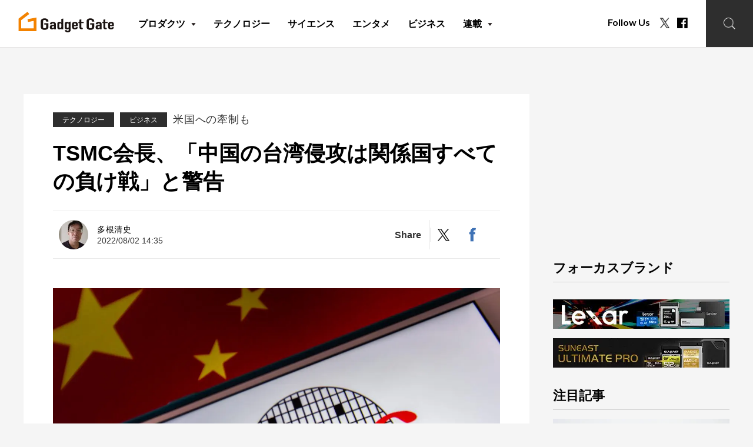

--- FILE ---
content_type: text/html; charset=UTF-8
request_url: https://gadget.phileweb.com/post-8199/
body_size: 19161
content:
<!DOCTYPE html>
<html lang="ja">
<head>
<meta charset="UTF-8">
<meta name="keywords" content="ニュース,レビュー,ガジェット,スマホ、スマートフォン,PC,Apple,iPhone,iPad,Mac,AirPods,Android,PlayStation,Google,Samsung,Microsoft">
<meta name="description" content="最新のテック/ガジェット系ニュースやレビューをいち早く、どこよりもくわしくお届けするサイト。注目のテクノロジーやサイエンス記事、スマホ、PC、ゲーム、AV機器などのデジタル機器についてもご紹介します">
<!-- OGP -->
<meta property="og:url" content="https://gadget.phileweb.com/post-8199/">
<meta property="og:image:type" content="image/png">
<meta property="og:image:width" content="1200">
<meta property="og:image:height" content="630">
<meta property="og:image" content="https://gadget.phileweb.com/wp-content/uploads/2022/08/shutterstock_1961948578.jpg">
<meta property="og:title" content="TSMC会長、「中国の台湾侵攻は関係国すべての負け戦」と警告  |  Gadget Gate">
<meta property="og:description" content="世界最大手のファウンダリー（半導体受託製造企業）、TSMCのMark Liu（劉徳音）会長は、台湾と中国のいかなる紛争であれ、関係国すべてにとって敗北のシナリオ">
<meta property="og:site_name" content="Gadget Gate">
<meta property="og:type" content="website">
<meta property="og:locale" content="ja_JP">
<meta name="twitter:card" content="summary_large_image" />
<meta name="twitter:site" content="@gadget_gate" /><meta name="viewport" content="width=device-width, initial-scale=1.0, minimum-scale=1.0, maximum-scale=1.0">
<meta http-equiv="X-UA-Compatible" content="IE=edge">
<meta http-equiv="x-dns-prefetch-control" content="on">
<link rel="shortcut icon" href="https://gadget.phileweb.com/wp-content/themes/gadgetgate/assets/images/favicon.ico" />
<title>TSMC会長、「中国の台湾侵攻は関係国すべての負け戦」と警告  |  Gadget Gate</title>
<script src="https://ajax.googleapis.com/ajax/libs/jquery/3.3.1/jquery.min.js"></script>
<meta name='robots' content='max-image-preview:large' />
<link rel="alternate" type="application/rss+xml" title="Gadget Gate &raquo; フィード" href="https://gadget.phileweb.com/feed/" />
<link rel="alternate" type="application/rss+xml" title="Gadget Gate &raquo; コメントフィード" href="https://gadget.phileweb.com/comments/feed/" />
<script type="text/javascript">
/* <![CDATA[ */
window._wpemojiSettings = {"baseUrl":"https:\/\/s.w.org\/images\/core\/emoji\/15.0.3\/72x72\/","ext":".png","svgUrl":"https:\/\/s.w.org\/images\/core\/emoji\/15.0.3\/svg\/","svgExt":".svg","source":{"concatemoji":"https:\/\/gadget.phileweb.com\/wp-includes\/js\/wp-emoji-release.min.js?ver=51b9cc91236af6dac493d9bda65b012a"}};
/*! This file is auto-generated */
!function(i,n){var o,s,e;function c(e){try{var t={supportTests:e,timestamp:(new Date).valueOf()};sessionStorage.setItem(o,JSON.stringify(t))}catch(e){}}function p(e,t,n){e.clearRect(0,0,e.canvas.width,e.canvas.height),e.fillText(t,0,0);var t=new Uint32Array(e.getImageData(0,0,e.canvas.width,e.canvas.height).data),r=(e.clearRect(0,0,e.canvas.width,e.canvas.height),e.fillText(n,0,0),new Uint32Array(e.getImageData(0,0,e.canvas.width,e.canvas.height).data));return t.every(function(e,t){return e===r[t]})}function u(e,t,n){switch(t){case"flag":return n(e,"\ud83c\udff3\ufe0f\u200d\u26a7\ufe0f","\ud83c\udff3\ufe0f\u200b\u26a7\ufe0f")?!1:!n(e,"\ud83c\uddfa\ud83c\uddf3","\ud83c\uddfa\u200b\ud83c\uddf3")&&!n(e,"\ud83c\udff4\udb40\udc67\udb40\udc62\udb40\udc65\udb40\udc6e\udb40\udc67\udb40\udc7f","\ud83c\udff4\u200b\udb40\udc67\u200b\udb40\udc62\u200b\udb40\udc65\u200b\udb40\udc6e\u200b\udb40\udc67\u200b\udb40\udc7f");case"emoji":return!n(e,"\ud83d\udc26\u200d\u2b1b","\ud83d\udc26\u200b\u2b1b")}return!1}function f(e,t,n){var r="undefined"!=typeof WorkerGlobalScope&&self instanceof WorkerGlobalScope?new OffscreenCanvas(300,150):i.createElement("canvas"),a=r.getContext("2d",{willReadFrequently:!0}),o=(a.textBaseline="top",a.font="600 32px Arial",{});return e.forEach(function(e){o[e]=t(a,e,n)}),o}function t(e){var t=i.createElement("script");t.src=e,t.defer=!0,i.head.appendChild(t)}"undefined"!=typeof Promise&&(o="wpEmojiSettingsSupports",s=["flag","emoji"],n.supports={everything:!0,everythingExceptFlag:!0},e=new Promise(function(e){i.addEventListener("DOMContentLoaded",e,{once:!0})}),new Promise(function(t){var n=function(){try{var e=JSON.parse(sessionStorage.getItem(o));if("object"==typeof e&&"number"==typeof e.timestamp&&(new Date).valueOf()<e.timestamp+604800&&"object"==typeof e.supportTests)return e.supportTests}catch(e){}return null}();if(!n){if("undefined"!=typeof Worker&&"undefined"!=typeof OffscreenCanvas&&"undefined"!=typeof URL&&URL.createObjectURL&&"undefined"!=typeof Blob)try{var e="postMessage("+f.toString()+"("+[JSON.stringify(s),u.toString(),p.toString()].join(",")+"));",r=new Blob([e],{type:"text/javascript"}),a=new Worker(URL.createObjectURL(r),{name:"wpTestEmojiSupports"});return void(a.onmessage=function(e){c(n=e.data),a.terminate(),t(n)})}catch(e){}c(n=f(s,u,p))}t(n)}).then(function(e){for(var t in e)n.supports[t]=e[t],n.supports.everything=n.supports.everything&&n.supports[t],"flag"!==t&&(n.supports.everythingExceptFlag=n.supports.everythingExceptFlag&&n.supports[t]);n.supports.everythingExceptFlag=n.supports.everythingExceptFlag&&!n.supports.flag,n.DOMReady=!1,n.readyCallback=function(){n.DOMReady=!0}}).then(function(){return e}).then(function(){var e;n.supports.everything||(n.readyCallback(),(e=n.source||{}).concatemoji?t(e.concatemoji):e.wpemoji&&e.twemoji&&(t(e.twemoji),t(e.wpemoji)))}))}((window,document),window._wpemojiSettings);
/* ]]> */
</script>
<style id='wp-emoji-styles-inline-css' type='text/css'>

	img.wp-smiley, img.emoji {
		display: inline !important;
		border: none !important;
		box-shadow: none !important;
		height: 1em !important;
		width: 1em !important;
		margin: 0 0.07em !important;
		vertical-align: -0.1em !important;
		background: none !important;
		padding: 0 !important;
	}
</style>
<link rel='stylesheet' id='wp-block-library-css' href='https://gadget.phileweb.com/wp-includes/css/dist/block-library/style.min.css?ver=51b9cc91236af6dac493d9bda65b012a' type='text/css' media='all' />
<style id='wp-block-library-theme-inline-css' type='text/css'>
.wp-block-audio :where(figcaption){color:#555;font-size:13px;text-align:center}.is-dark-theme .wp-block-audio :where(figcaption){color:#ffffffa6}.wp-block-audio{margin:0 0 1em}.wp-block-code{border:1px solid #ccc;border-radius:4px;font-family:Menlo,Consolas,monaco,monospace;padding:.8em 1em}.wp-block-embed :where(figcaption){color:#555;font-size:13px;text-align:center}.is-dark-theme .wp-block-embed :where(figcaption){color:#ffffffa6}.wp-block-embed{margin:0 0 1em}.blocks-gallery-caption{color:#555;font-size:13px;text-align:center}.is-dark-theme .blocks-gallery-caption{color:#ffffffa6}:root :where(.wp-block-image figcaption){color:#555;font-size:13px;text-align:center}.is-dark-theme :root :where(.wp-block-image figcaption){color:#ffffffa6}.wp-block-image{margin:0 0 1em}.wp-block-pullquote{border-bottom:4px solid;border-top:4px solid;color:currentColor;margin-bottom:1.75em}.wp-block-pullquote cite,.wp-block-pullquote footer,.wp-block-pullquote__citation{color:currentColor;font-size:.8125em;font-style:normal;text-transform:uppercase}.wp-block-quote{border-left:.25em solid;margin:0 0 1.75em;padding-left:1em}.wp-block-quote cite,.wp-block-quote footer{color:currentColor;font-size:.8125em;font-style:normal;position:relative}.wp-block-quote.has-text-align-right{border-left:none;border-right:.25em solid;padding-left:0;padding-right:1em}.wp-block-quote.has-text-align-center{border:none;padding-left:0}.wp-block-quote.is-large,.wp-block-quote.is-style-large,.wp-block-quote.is-style-plain{border:none}.wp-block-search .wp-block-search__label{font-weight:700}.wp-block-search__button{border:1px solid #ccc;padding:.375em .625em}:where(.wp-block-group.has-background){padding:1.25em 2.375em}.wp-block-separator.has-css-opacity{opacity:.4}.wp-block-separator{border:none;border-bottom:2px solid;margin-left:auto;margin-right:auto}.wp-block-separator.has-alpha-channel-opacity{opacity:1}.wp-block-separator:not(.is-style-wide):not(.is-style-dots){width:100px}.wp-block-separator.has-background:not(.is-style-dots){border-bottom:none;height:1px}.wp-block-separator.has-background:not(.is-style-wide):not(.is-style-dots){height:2px}.wp-block-table{margin:0 0 1em}.wp-block-table td,.wp-block-table th{word-break:normal}.wp-block-table :where(figcaption){color:#555;font-size:13px;text-align:center}.is-dark-theme .wp-block-table :where(figcaption){color:#ffffffa6}.wp-block-video :where(figcaption){color:#555;font-size:13px;text-align:center}.is-dark-theme .wp-block-video :where(figcaption){color:#ffffffa6}.wp-block-video{margin:0 0 1em}:root :where(.wp-block-template-part.has-background){margin-bottom:0;margin-top:0;padding:1.25em 2.375em}
</style>
<style id='classic-theme-styles-inline-css' type='text/css'>
/*! This file is auto-generated */
.wp-block-button__link{color:#fff;background-color:#32373c;border-radius:9999px;box-shadow:none;text-decoration:none;padding:calc(.667em + 2px) calc(1.333em + 2px);font-size:1.125em}.wp-block-file__button{background:#32373c;color:#fff;text-decoration:none}
</style>
<style id='global-styles-inline-css' type='text/css'>
:root{--wp--preset--aspect-ratio--square: 1;--wp--preset--aspect-ratio--4-3: 4/3;--wp--preset--aspect-ratio--3-4: 3/4;--wp--preset--aspect-ratio--3-2: 3/2;--wp--preset--aspect-ratio--2-3: 2/3;--wp--preset--aspect-ratio--16-9: 16/9;--wp--preset--aspect-ratio--9-16: 9/16;--wp--preset--color--black: #000000;--wp--preset--color--cyan-bluish-gray: #abb8c3;--wp--preset--color--white: #FFF;--wp--preset--color--pale-pink: #f78da7;--wp--preset--color--vivid-red: #cf2e2e;--wp--preset--color--luminous-vivid-orange: #ff6900;--wp--preset--color--luminous-vivid-amber: #fcb900;--wp--preset--color--light-green-cyan: #7bdcb5;--wp--preset--color--vivid-green-cyan: #00d084;--wp--preset--color--pale-cyan-blue: #8ed1fc;--wp--preset--color--vivid-cyan-blue: #0693e3;--wp--preset--color--vivid-purple: #9b51e0;--wp--preset--color--primary: #0073a8;--wp--preset--color--secondary: #005075;--wp--preset--color--dark-gray: #111;--wp--preset--color--light-gray: #767676;--wp--preset--gradient--vivid-cyan-blue-to-vivid-purple: linear-gradient(135deg,rgba(6,147,227,1) 0%,rgb(155,81,224) 100%);--wp--preset--gradient--light-green-cyan-to-vivid-green-cyan: linear-gradient(135deg,rgb(122,220,180) 0%,rgb(0,208,130) 100%);--wp--preset--gradient--luminous-vivid-amber-to-luminous-vivid-orange: linear-gradient(135deg,rgba(252,185,0,1) 0%,rgba(255,105,0,1) 100%);--wp--preset--gradient--luminous-vivid-orange-to-vivid-red: linear-gradient(135deg,rgba(255,105,0,1) 0%,rgb(207,46,46) 100%);--wp--preset--gradient--very-light-gray-to-cyan-bluish-gray: linear-gradient(135deg,rgb(238,238,238) 0%,rgb(169,184,195) 100%);--wp--preset--gradient--cool-to-warm-spectrum: linear-gradient(135deg,rgb(74,234,220) 0%,rgb(151,120,209) 20%,rgb(207,42,186) 40%,rgb(238,44,130) 60%,rgb(251,105,98) 80%,rgb(254,248,76) 100%);--wp--preset--gradient--blush-light-purple: linear-gradient(135deg,rgb(255,206,236) 0%,rgb(152,150,240) 100%);--wp--preset--gradient--blush-bordeaux: linear-gradient(135deg,rgb(254,205,165) 0%,rgb(254,45,45) 50%,rgb(107,0,62) 100%);--wp--preset--gradient--luminous-dusk: linear-gradient(135deg,rgb(255,203,112) 0%,rgb(199,81,192) 50%,rgb(65,88,208) 100%);--wp--preset--gradient--pale-ocean: linear-gradient(135deg,rgb(255,245,203) 0%,rgb(182,227,212) 50%,rgb(51,167,181) 100%);--wp--preset--gradient--electric-grass: linear-gradient(135deg,rgb(202,248,128) 0%,rgb(113,206,126) 100%);--wp--preset--gradient--midnight: linear-gradient(135deg,rgb(2,3,129) 0%,rgb(40,116,252) 100%);--wp--preset--font-size--small: 19.5px;--wp--preset--font-size--medium: 20px;--wp--preset--font-size--large: 36.5px;--wp--preset--font-size--x-large: 42px;--wp--preset--font-size--normal: 22px;--wp--preset--font-size--huge: 49.5px;--wp--preset--spacing--20: 0.44rem;--wp--preset--spacing--30: 0.67rem;--wp--preset--spacing--40: 1rem;--wp--preset--spacing--50: 1.5rem;--wp--preset--spacing--60: 2.25rem;--wp--preset--spacing--70: 3.38rem;--wp--preset--spacing--80: 5.06rem;--wp--preset--shadow--natural: 6px 6px 9px rgba(0, 0, 0, 0.2);--wp--preset--shadow--deep: 12px 12px 50px rgba(0, 0, 0, 0.4);--wp--preset--shadow--sharp: 6px 6px 0px rgba(0, 0, 0, 0.2);--wp--preset--shadow--outlined: 6px 6px 0px -3px rgba(255, 255, 255, 1), 6px 6px rgba(0, 0, 0, 1);--wp--preset--shadow--crisp: 6px 6px 0px rgba(0, 0, 0, 1);}:where(.is-layout-flex){gap: 0.5em;}:where(.is-layout-grid){gap: 0.5em;}body .is-layout-flex{display: flex;}.is-layout-flex{flex-wrap: wrap;align-items: center;}.is-layout-flex > :is(*, div){margin: 0;}body .is-layout-grid{display: grid;}.is-layout-grid > :is(*, div){margin: 0;}:where(.wp-block-columns.is-layout-flex){gap: 2em;}:where(.wp-block-columns.is-layout-grid){gap: 2em;}:where(.wp-block-post-template.is-layout-flex){gap: 1.25em;}:where(.wp-block-post-template.is-layout-grid){gap: 1.25em;}.has-black-color{color: var(--wp--preset--color--black) !important;}.has-cyan-bluish-gray-color{color: var(--wp--preset--color--cyan-bluish-gray) !important;}.has-white-color{color: var(--wp--preset--color--white) !important;}.has-pale-pink-color{color: var(--wp--preset--color--pale-pink) !important;}.has-vivid-red-color{color: var(--wp--preset--color--vivid-red) !important;}.has-luminous-vivid-orange-color{color: var(--wp--preset--color--luminous-vivid-orange) !important;}.has-luminous-vivid-amber-color{color: var(--wp--preset--color--luminous-vivid-amber) !important;}.has-light-green-cyan-color{color: var(--wp--preset--color--light-green-cyan) !important;}.has-vivid-green-cyan-color{color: var(--wp--preset--color--vivid-green-cyan) !important;}.has-pale-cyan-blue-color{color: var(--wp--preset--color--pale-cyan-blue) !important;}.has-vivid-cyan-blue-color{color: var(--wp--preset--color--vivid-cyan-blue) !important;}.has-vivid-purple-color{color: var(--wp--preset--color--vivid-purple) !important;}.has-black-background-color{background-color: var(--wp--preset--color--black) !important;}.has-cyan-bluish-gray-background-color{background-color: var(--wp--preset--color--cyan-bluish-gray) !important;}.has-white-background-color{background-color: var(--wp--preset--color--white) !important;}.has-pale-pink-background-color{background-color: var(--wp--preset--color--pale-pink) !important;}.has-vivid-red-background-color{background-color: var(--wp--preset--color--vivid-red) !important;}.has-luminous-vivid-orange-background-color{background-color: var(--wp--preset--color--luminous-vivid-orange) !important;}.has-luminous-vivid-amber-background-color{background-color: var(--wp--preset--color--luminous-vivid-amber) !important;}.has-light-green-cyan-background-color{background-color: var(--wp--preset--color--light-green-cyan) !important;}.has-vivid-green-cyan-background-color{background-color: var(--wp--preset--color--vivid-green-cyan) !important;}.has-pale-cyan-blue-background-color{background-color: var(--wp--preset--color--pale-cyan-blue) !important;}.has-vivid-cyan-blue-background-color{background-color: var(--wp--preset--color--vivid-cyan-blue) !important;}.has-vivid-purple-background-color{background-color: var(--wp--preset--color--vivid-purple) !important;}.has-black-border-color{border-color: var(--wp--preset--color--black) !important;}.has-cyan-bluish-gray-border-color{border-color: var(--wp--preset--color--cyan-bluish-gray) !important;}.has-white-border-color{border-color: var(--wp--preset--color--white) !important;}.has-pale-pink-border-color{border-color: var(--wp--preset--color--pale-pink) !important;}.has-vivid-red-border-color{border-color: var(--wp--preset--color--vivid-red) !important;}.has-luminous-vivid-orange-border-color{border-color: var(--wp--preset--color--luminous-vivid-orange) !important;}.has-luminous-vivid-amber-border-color{border-color: var(--wp--preset--color--luminous-vivid-amber) !important;}.has-light-green-cyan-border-color{border-color: var(--wp--preset--color--light-green-cyan) !important;}.has-vivid-green-cyan-border-color{border-color: var(--wp--preset--color--vivid-green-cyan) !important;}.has-pale-cyan-blue-border-color{border-color: var(--wp--preset--color--pale-cyan-blue) !important;}.has-vivid-cyan-blue-border-color{border-color: var(--wp--preset--color--vivid-cyan-blue) !important;}.has-vivid-purple-border-color{border-color: var(--wp--preset--color--vivid-purple) !important;}.has-vivid-cyan-blue-to-vivid-purple-gradient-background{background: var(--wp--preset--gradient--vivid-cyan-blue-to-vivid-purple) !important;}.has-light-green-cyan-to-vivid-green-cyan-gradient-background{background: var(--wp--preset--gradient--light-green-cyan-to-vivid-green-cyan) !important;}.has-luminous-vivid-amber-to-luminous-vivid-orange-gradient-background{background: var(--wp--preset--gradient--luminous-vivid-amber-to-luminous-vivid-orange) !important;}.has-luminous-vivid-orange-to-vivid-red-gradient-background{background: var(--wp--preset--gradient--luminous-vivid-orange-to-vivid-red) !important;}.has-very-light-gray-to-cyan-bluish-gray-gradient-background{background: var(--wp--preset--gradient--very-light-gray-to-cyan-bluish-gray) !important;}.has-cool-to-warm-spectrum-gradient-background{background: var(--wp--preset--gradient--cool-to-warm-spectrum) !important;}.has-blush-light-purple-gradient-background{background: var(--wp--preset--gradient--blush-light-purple) !important;}.has-blush-bordeaux-gradient-background{background: var(--wp--preset--gradient--blush-bordeaux) !important;}.has-luminous-dusk-gradient-background{background: var(--wp--preset--gradient--luminous-dusk) !important;}.has-pale-ocean-gradient-background{background: var(--wp--preset--gradient--pale-ocean) !important;}.has-electric-grass-gradient-background{background: var(--wp--preset--gradient--electric-grass) !important;}.has-midnight-gradient-background{background: var(--wp--preset--gradient--midnight) !important;}.has-small-font-size{font-size: var(--wp--preset--font-size--small) !important;}.has-medium-font-size{font-size: var(--wp--preset--font-size--medium) !important;}.has-large-font-size{font-size: var(--wp--preset--font-size--large) !important;}.has-x-large-font-size{font-size: var(--wp--preset--font-size--x-large) !important;}
:where(.wp-block-post-template.is-layout-flex){gap: 1.25em;}:where(.wp-block-post-template.is-layout-grid){gap: 1.25em;}
:where(.wp-block-columns.is-layout-flex){gap: 2em;}:where(.wp-block-columns.is-layout-grid){gap: 2em;}
:root :where(.wp-block-pullquote){font-size: 1.5em;line-height: 1.6;}
</style>
<link rel='stylesheet' id='wp-pagenavi-css' href='https://gadget.phileweb.com/wp-content/plugins/wp-pagenavi/pagenavi-css.css?ver=2.70' type='text/css' media='all' />
<link rel='stylesheet' id='twentynineteen-style-css' href='https://gadget.phileweb.com/wp-content/themes/gadgetgate/style.css?ver=1.0.0' type='text/css' media='all' />
<link rel='stylesheet' id='twentynineteen-print-style-css' href='https://gadget.phileweb.com/wp-content/themes/gadgetgate/print.css?ver=1.0.0' type='text/css' media='print' />
<script type="text/javascript" src="https://gadget.phileweb.com/wp-content/themes/gadgetgate/assets/js/script.js?ver=1.0" id="script-js"></script>
<script type="text/javascript" src="https://gadget.phileweb.com/wp-content/themes/gadgetgate/assets/js/lazysizes.min.js?ver=1.0" id="lazysizes.min-js"></script>
<link rel="https://api.w.org/" href="https://gadget.phileweb.com/wp-json/" /><link rel="alternate" title="JSON" type="application/json" href="https://gadget.phileweb.com/wp-json/wp/v2/posts/8199" /><link rel="EditURI" type="application/rsd+xml" title="RSD" href="https://gadget.phileweb.com/xmlrpc.php?rsd" />
<link rel="canonical" href="https://gadget.phileweb.com/post-8199/" />
<link rel='shortlink' href='https://gadget.phileweb.com/?p=8199' />
<link rel="alternate" title="oEmbed (JSON)" type="application/json+oembed" href="https://gadget.phileweb.com/wp-json/oembed/1.0/embed?url=https%3A%2F%2Fgadget.phileweb.com%2Fpost-8199%2F" />
<link rel="alternate" title="oEmbed (XML)" type="text/xml+oembed" href="https://gadget.phileweb.com/wp-json/oembed/1.0/embed?url=https%3A%2F%2Fgadget.phileweb.com%2Fpost-8199%2F&#038;format=xml" />
<link rel="icon" href="https://gadget.phileweb.com/wp-content/uploads/2024/10/cropped-gglogo-32x32.jpg" sizes="32x32" />
<link rel="icon" href="https://gadget.phileweb.com/wp-content/uploads/2024/10/cropped-gglogo-192x192.jpg" sizes="192x192" />
<link rel="apple-touch-icon" href="https://gadget.phileweb.com/wp-content/uploads/2024/10/cropped-gglogo-180x180.jpg" />
<meta name="msapplication-TileImage" content="https://gadget.phileweb.com/wp-content/uploads/2024/10/cropped-gglogo-270x270.jpg" />
<style type="text/css">a.nordot-read-more { }</style><!-- PC/SP共通headタグ/記事ページ -->
<script type="application/javascript" src="//anymind360.com/js/7842/ats.js"></script>
<script async='async' src='https://www.googletagservices.com/tag/js/gpt.js'></script>
<script>
    var slotBasePath = '/83555300,10444482/ongenpublisher/gadgetgate/';
    var slot = ['PC', 'SP'];
    slot['PC'] = {
    PW_pc_all_billboard : [[1, 1], [728, 90], [970, 90], [970, 250], 'fluid'],
    PW_pc_all_right_1st : [[1, 1], [300, 250], 'fluid'],
    PW_pc_all_right_2nd : [[1, 1], [300, 250], [336, 280], [300, 600], 'fluid'],
    PW_pc_article_underarticle_left : [[1, 1], [320, 180], [300, 250], [336, 280], 'fluid'],
    PW_pc_article_underarticle_right : [[1, 1], [320, 180], [300, 250], [336, 280], 'fluid'],
    };
    slot['SP'] = {
    PW_sp_all_footeroverlay : [[1, 1], [320, 50], [320, 100]],
    PW_sp_article_underarticle : [[1, 1], [320, 180], [300, 250], [336, 280], [300, 600], 'fluid'],
    };
  
    var device = /ip(hone|od)|android.*(mobile|mini)/i.test(navigator.userAgent) ||
      /Opera Mobi|Mobile.+Firefox|^HTC|Fennec|IEMobile|BlackBerry|BB10.*Mobile|GT-.*Build\/GINGERBREAD|SymbianOS.*AppleWebKit/.test(navigator.userAgent)
      ? 'SP' : 'PC';
  
        window.googletag = window.googletag || {cmd: []};
        var _AdSlots = [];
        googletag.cmd.push(function() {
            var i = 0;
            for( var unit in slot[device] ) {
                _AdSlots[i] = googletag.defineSlot(slotBasePath+unit, slot[device][unit], unit).addService(googletag.pubads());
                i++;
            }
            googletag.pubads().enableSingleRequest();
            googletag.pubads().collapseEmptyDivs();
            googletag.enableServices();
        });
  </script>
<!-- Global site tag (gtag.js) - Google Analytics -->
<script async src="https://www.googletagmanager.com/gtag/js?id=G-B24NWN4K10"></script>
<script>
window.dataLayer = window.dataLayer || [];
function gtag(){dataLayer.push(arguments);}
gtag('js', new Date());
gtag('config', 'G-B24NWN4K10');
</script>
<!-- Microsoft Clarity -->
<script type="text/javascript">
(function(c,l,a,r,i,t,y){
c[a]=c[a]||function(){(c[a].q=c[a].q||[]).push(arguments)};
t=l.createElement(r);t.async=1;t.src="https://www.clarity.ms/tag/"+i;
y=l.getElementsByTagName(r)[0];y.parentNode.insertBefore(t,y);
})(window, document, "clarity", "script", "g4n2xd8w6e");
</script>
</head>
<div id="fb-root"></div>
<script async defer crossorigin="anonymous" src="https://connect.facebook.net/ja_JP/sdk.js#xfbml=1&version=v14.0" nonce="xY9bVoog"></script>
<body class="post-template-default single single-post postid-8199 single-format-standard wp-embed-responsive singular image-filters-enabled">
<div id="page--top"></div>
<div class="clearance--box"></div>
<header class="l--header">
<div class="l--header__inner">
        <aside class="l--header-logo"><a href="https://gadget.phileweb.com"><svg id="グループ_66" data-name="グループ 66" xmlns="http://www.w3.org/2000/svg" xmlns:xlink="http://www.w3.org/1999/xlink" width="539.275" height="116.173" viewBox="0 0 539.275 116.173">
  <defs>
    <clipPath id="clip-path">
      <rect id="長方形_5" data-name="長方形 5" width="539.275" height="116.173" transform="translate(0 0)" fill="none"/>
    </clipPath>
  </defs>
  <g id="グループ_65" data-name="グループ 65" clip-path="url(#clip-path)">
    <path id="パス_23" data-name="パス 23" d="M126.375,52.759a12.469,12.469,0,0,1,1.89-6.84,15.907,15.907,0,0,1,5.04-4.95,24.32,24.32,0,0,1,6.867-2.88,30.822,30.822,0,0,1,15.5,0,26.264,26.264,0,0,1,6.993,2.88,16.39,16.39,0,0,1,4.914,4.95,12.469,12.469,0,0,1,1.89,6.84V56H156.615v-3.24a5.339,5.339,0,0,0-2.583-4.9,12.65,12.65,0,0,0-12.222,0,5.335,5.335,0,0,0-2.583,4.9V86.6a5.331,5.331,0,0,0,2.583,4.9,12.643,12.643,0,0,0,12.222,0,5.335,5.335,0,0,0,2.583-4.9V72.539H146.409v-8.1h23.058V86.6a12.352,12.352,0,0,1-1.89,6.931,15.814,15.814,0,0,1-4.914,4.769,24.54,24.54,0,0,1-6.993,2.97,30.822,30.822,0,0,1-15.5,0A22.791,22.791,0,0,1,133.3,98.3a15.381,15.381,0,0,1-5.04-4.769,12.352,12.352,0,0,1-1.89-6.931Z" fill="#1a1311"/>
    <path id="パス_24" data-name="パス 24" d="M200.417,98.871V94.606H200.2a18.5,18.5,0,0,1-4.422,3.527,13.185,13.185,0,0,1-6.277,1.23,18.287,18.287,0,0,1-3.986-.451,11.5,11.5,0,0,1-3.876-1.682,8.373,8.373,0,0,1-3-3.32,12.013,12.013,0,0,1-1.146-5.617,22.544,22.544,0,0,1,.764-6.192,9.139,9.139,0,0,1,2.839-4.468,12.759,12.759,0,0,1,5.35-2.583,35.786,35.786,0,0,1,8.626-.862h1.2a8.356,8.356,0,0,1,1.2.082,8.778,8.778,0,0,0,1.31.082c.509,0,1.055.029,1.638.082V70.089a5.219,5.219,0,0,0-1.2-3.527q-1.2-1.392-4.368-1.393a7.694,7.694,0,0,0-3.985,1.065c-1.2.712-1.984,2.751-2.347,4.116H177.707c.289-3.716,1.965-7.723,5.022-10.019a16.974,16.974,0,0,1,5.241-2.583,23.312,23.312,0,0,1,6.878-.943,25.234,25.234,0,0,1,6.551.82,16.433,16.433,0,0,1,5.351,2.46,12.3,12.3,0,0,1,3.494,4.1,12.048,12.048,0,0,1,1.31,5.741V98.871Zm0-17.876a24.172,24.172,0,0,0-3.057-.246,13.788,13.788,0,0,0-6.169,1.27,4.7,4.7,0,0,0-2.566,4.634,5.113,5.113,0,0,0,1.528,3.854,5.876,5.876,0,0,0,4.259,1.475,6.472,6.472,0,0,0,4.422-1.393,4.971,4.971,0,0,0,1.583-3.936Z" fill="#1a1311"/>
    <path id="パス_25" data-name="パス 25" d="M241.907,98.871V95.1q-1.094.9-2.075,1.681a11.386,11.386,0,0,1-2.183,1.353,12.232,12.232,0,0,1-2.73.9,17.418,17.418,0,0,1-3.6.328q-6.988,0-9.718-3.936a9.239,9.239,0,0,1-1.419-3.444,27.4,27.4,0,0,1-.437-5.494V70.663a48.165,48.165,0,0,1,.328-6.642q.654-4.1,5.131-6.15a14.108,14.108,0,0,1,6.224-1.066,14.619,14.619,0,0,1,5.841,1.107,12.68,12.68,0,0,1,4.423,3.158h.218V40.487l11.137-2V98.871Zm-11.028-13.53a6.156,6.156,0,0,0,1.31,4.1A5.123,5.123,0,0,0,236.338,91a5.664,5.664,0,0,0,4.04-1.435,4.881,4.881,0,0,0,1.529-3.731V69.679a3.979,3.979,0,0,0-1.584-3.239,6.164,6.164,0,0,0-3.985-1.271q-3.168,0-4.313,1.476a5.455,5.455,0,0,0-1.146,3.444Z" fill="#1a1311"/>
    <path id="パス_26" data-name="パス 26" d="M272.7,103.709a4.185,4.185,0,0,0,1.583,2.788,6.3,6.3,0,0,0,4.313,1.311,5.219,5.219,0,0,0,3.931-1.27,4.532,4.532,0,0,0,1.2-3.239V95.1h-.217a12.7,12.7,0,0,1-4.422,3.157,14.926,14.926,0,0,1-5.951,1.107q-6.99,0-9.717-3.936A9.222,9.222,0,0,1,262,91.982a27.387,27.387,0,0,1-.437-5.493V70.663a48.551,48.551,0,0,1,.327-6.643q.656-4.1,5.132-6.149a14.1,14.1,0,0,1,6.224-1.066,16.634,16.634,0,0,1,3.549.328,12.5,12.5,0,0,1,2.675.9,11.517,11.517,0,0,1,2.183,1.353q.982.78,2.074,1.681V57.3l11.138-2v48.658a10.917,10.917,0,0,1-.929,4.305,10.372,10.372,0,0,1-3,3.895,15.882,15.882,0,0,1-5.241,2.91,22.868,22.868,0,0,1-7.534,1.108,23.814,23.814,0,0,1-5.24-.615,15.508,15.508,0,0,1-5.023-2.091,13.189,13.189,0,0,1-4.094-3.731,13.484,13.484,0,0,1-2.239-6.027Zm0-17.63a5.45,5.45,0,0,0,1.146,3.443Q274.989,91,278.155,91a6.154,6.154,0,0,0,3.985-1.272,3.973,3.973,0,0,0,1.583-3.238V70.335A4.887,4.887,0,0,0,282.2,66.6a5.672,5.672,0,0,0-4.04-1.434,5.126,5.126,0,0,0-4.148,1.557,6.161,6.161,0,0,0-1.311,4.1Z" fill="#1a1311"/>
    <path id="パス_27" data-name="パス 27" d="M335.587,81.242H313.531V86.9a3.519,3.519,0,0,0,1.474,3.034A6.664,6.664,0,0,0,318.99,91q3.165,0,4.2-1.394a6.351,6.351,0,0,0,1.255-2.788h11.138a10.553,10.553,0,0,1-4.478,8.856,16.563,16.563,0,0,1-5.24,2.706,22.406,22.406,0,0,1-6.879.985,21.648,21.648,0,0,1-8.9-1.641,13.644,13.644,0,0,1-5.624-4.346,9.495,9.495,0,0,1-1.637-3.772,23.253,23.253,0,0,1-.437-4.674V71.238a23.277,23.277,0,0,1,.437-4.675,9.519,9.519,0,0,1,1.637-3.772,13.651,13.651,0,0,1,5.624-4.345,21.664,21.664,0,0,1,8.9-1.641,22.943,22.943,0,0,1,6.934.984,16.518,16.518,0,0,1,5.294,2.706,11.629,11.629,0,0,1,4.369,9.266Zm-22.056-6.561h10.918V69.925a4.311,4.311,0,0,0-1.474-3.567,7.272,7.272,0,0,0-7.97,0,4.311,4.311,0,0,0-1.474,3.567Z" fill="#1a1311"/>
    <path id="パス_28" data-name="パス 28" d="M344.321,57.3V44.669l11.137-2V57.3h12.879v6.56H355.458V86.9a5.538,5.538,0,0,0,.382,2.3,2.5,2.5,0,0,0,1.255,1.23,5.881,5.881,0,0,0,2.129.492c.836.055,3.873.082,5.113.082l-2,7.872h-4.586a19.436,19.436,0,0,1-6.388-.9,11.786,11.786,0,0,1-4.094-2.3,8.56,8.56,0,0,1-2.238-3.157,9.054,9.054,0,0,1-.71-3.4V63.857h-5.568V57.3Z" fill="#1a1311"/>
    <path id="パス_29" data-name="パス 29" d="M384.717,52.759a12.469,12.469,0,0,1,1.89-6.84,15.9,15.9,0,0,1,5.04-4.95,24.307,24.307,0,0,1,6.867-2.88,30.822,30.822,0,0,1,15.5,0,26.265,26.265,0,0,1,6.993,2.88,16.391,16.391,0,0,1,4.914,4.95,12.469,12.469,0,0,1,1.89,6.84V56H414.957v-3.24a5.339,5.339,0,0,0-2.583-4.9,12.65,12.65,0,0,0-12.222,0,5.335,5.335,0,0,0-2.583,4.9V86.6a5.331,5.331,0,0,0,2.583,4.9,12.643,12.643,0,0,0,12.222,0,5.335,5.335,0,0,0,2.583-4.9V72.539H404.751v-8.1h23.058V86.6a12.352,12.352,0,0,1-1.89,6.931,15.815,15.815,0,0,1-4.914,4.769,24.54,24.54,0,0,1-6.993,2.97,30.822,30.822,0,0,1-15.5,0,22.78,22.78,0,0,1-6.867-2.97,15.371,15.371,0,0,1-5.04-4.769,12.352,12.352,0,0,1-1.89-6.931Z" fill="#1a1311"/>
    <path id="パス_30" data-name="パス 30" d="M458.759,98.871V94.606h-.218a18.533,18.533,0,0,1-4.422,3.527,13.192,13.192,0,0,1-6.278,1.23,18.271,18.271,0,0,1-3.985-.451,11.483,11.483,0,0,1-3.876-1.682,8.366,8.366,0,0,1-3-3.32,12,12,0,0,1-1.147-5.617A22.5,22.5,0,0,1,436.6,82.1a9.125,9.125,0,0,1,2.839-4.468,12.755,12.755,0,0,1,5.349-2.583,35.791,35.791,0,0,1,8.626-.862h1.2a8.377,8.377,0,0,1,1.2.082,8.773,8.773,0,0,0,1.309.082c.509,0,1.055.029,1.638.082V70.089a5.214,5.214,0,0,0-1.2-3.527q-1.2-1.392-4.367-1.393a7.7,7.7,0,0,0-3.986,1.065c-1.2.712-1.983,2.751-2.346,4.116h-10.81c.29-3.716,1.965-7.723,5.023-10.019a16.979,16.979,0,0,1,5.24-2.583,23.314,23.314,0,0,1,6.879-.943,25.239,25.239,0,0,1,6.551.82,16.427,16.427,0,0,1,5.35,2.46,12.3,12.3,0,0,1,3.494,4.1,12.048,12.048,0,0,1,1.311,5.741V98.871Zm0-17.876a24.158,24.158,0,0,0-3.057-.246,13.788,13.788,0,0,0-6.169,1.27,4.7,4.7,0,0,0-2.566,4.634,5.113,5.113,0,0,0,1.529,3.854,5.875,5.875,0,0,0,4.258,1.475,6.472,6.472,0,0,0,4.422-1.393,4.968,4.968,0,0,0,1.583-3.936Z" fill="#1a1311"/>
    <path id="パス_31" data-name="パス 31" d="M479.395,57.3V44.669l11.137-2V57.3h12.879v6.56H490.532V86.9a5.538,5.538,0,0,0,.382,2.3,2.5,2.5,0,0,0,1.255,1.23,5.881,5.881,0,0,0,2.129.492c.836.055,3.873.082,5.113.082l-2,7.872h-4.586a19.436,19.436,0,0,1-6.388-.9,11.786,11.786,0,0,1-4.094-2.3,8.56,8.56,0,0,1-2.238-3.157,9.054,9.054,0,0,1-.71-3.4V63.857h-5.568V57.3Z" fill="#1a1311"/>
    <path id="パス_32" data-name="パス 32" d="M539.275,81.242H517.219V86.9a3.519,3.519,0,0,0,1.474,3.034A6.664,6.664,0,0,0,522.678,91q3.165,0,4.2-1.394a6.352,6.352,0,0,0,1.255-2.788h11.138a10.553,10.553,0,0,1-4.478,8.856,16.563,16.563,0,0,1-5.24,2.706,22.406,22.406,0,0,1-6.879.985,21.647,21.647,0,0,1-8.9-1.641,13.644,13.644,0,0,1-5.624-4.346,9.494,9.494,0,0,1-1.637-3.772,23.251,23.251,0,0,1-.437-4.674V71.238a23.275,23.275,0,0,1,.437-4.675,9.519,9.519,0,0,1,1.637-3.772,13.651,13.651,0,0,1,5.624-4.345,21.664,21.664,0,0,1,8.9-1.641,22.943,22.943,0,0,1,6.934.984,16.518,16.518,0,0,1,5.294,2.706,11.629,11.629,0,0,1,4.369,9.266Zm-22.056-6.561h10.918V69.925a4.311,4.311,0,0,0-1.474-3.567,7.273,7.273,0,0,0-7.97,0,4.311,4.311,0,0,0-1.474,3.567Z" fill="#1a1311"/>
    <path id="パス_33" data-name="パス 33" d="M102.041,109.719H0V39.513L51.455,0,61.2,12.689,16,47.4V93.719H86.041V51.709l-31.645,6-2.98-15.72,50.625-9.6Z" fill="#f38200"/>
  </g>
</svg></a></aside>
        <div class="burger--wrap">
    <div class="burger">
        <div class="line"></div>
    </div>
    </div>
    <nav class="l--gmenuNav navigation">
    <div class="navigation--content">
	<div class="l--header-snsSMP">
	<h3 class="l--header-snsSMP-title">Follow Us</h3>
	<ul class="l--header-snsSMP-list">
	<li><a href="https://twitter.com/gadget_gate" class="snsSMP-tw" target="_blank"><img src="https://gadget.phileweb.com/wp-content/themes/gadgetgate/assets/images/common/parts/icon__sns__tw.png" alt="twitter" width="20" height="17"></a></li>
	<li><a href="https://www.facebook.com/gadgetgate.pw" class="snsSMP-tw" target="_blank"><img src="https://gadget.phileweb.com/wp-content/themes/gadgetgate/assets/images/common/parts/icon__sns__fb.png" alt="facebook" width="20" height="17"></a></li>
	</ul>
	</div>
    <ul class="l--gmenu-list">
                    <li class="smp--secondLevel"><a href="/category/products/"><span class="l--gmenu-listJp">プロダクツ<i></i></span></a>
        <ul class="sub__menu">
        <div class="sub__menu__container">
                                <li><a href="/category/products/mobile/">モバイル</a></li>
                                            <li><a href="/category/products/pc/">PC</a></li>
                                            <li><a href="/category/products/game/">ゲーム</a></li>
                                            <li><a href="/category/products/av/">AV</a></li>
                                            <li><a href="/category/products/home-health/">ホーム/ヘルス</a></li>
                            </div>
        </ul>
        </li>
                            <li><a href="/category/technology/"><span class="l--gmenu-listJp">テクノロジー</span></a></li>
                            <li><a href="/category/science/"><span class="l--gmenu-listJp">サイエンス</span></a></li>
                            <li><a href="/category/entertainment/"><span class="l--gmenu-listJp">エンタメ</span></a></li>
                            <li><a href="/category/business/"><span class="l--gmenu-listJp">ビジネス</span></a></li>
                            <li class="smp--secondLevel"><a href="/tag/serials/"><span class="l--gmenu-listJp">連載<i></i></span></a>
        <ul class="sub__menu">
        <div class="sub__menu__container">
                                <li><a href="/tag/sano-it-insight/">佐野正弘のITインサイト</a></li>
                                            <li><a href="/tag/nishida-next-gate/">西田宗千佳のネクストゲート</a></li>
                            </div>
        </ul>
        </li>
                </ul>
    </div>
    </nav>
	<div class="l--header-sns">
	<h3 class="l--header-sns-title">Follow Us</h3>
	<ul class="l--header-sns-list">
	<li><a href="https://twitter.com/gadget_gate" class="sns-tw" target="_blank"><img src="https://gadget.phileweb.com/wp-content/themes/gadgetgate/assets/images/common/parts/icon__sns__tw__bk.png" alt="x" width="20" height="17.5"></a></li>
	<li><a href="https://www.facebook.com/gadgetgate.pw" class="sns-tw" target="_blank"><img src="https://gadget.phileweb.com/wp-content/themes/gadgetgate/assets/images/common/parts/icon__sns__fb__bk.png" alt="facebook" width="20" height="17.5"></a></li>
	</ul>
	</div>
    <span class="l--header-search-icon"></span>
    <section class="l--header-search">
    <div class="l--header-search__inner">
    <div class="l--header-box">
    <form id="form" action="https://gadget.phileweb.com" method="get">
        <button type="submit" class="search-box-button">検索</button>
        <input class="search-box" name="s" type="text" placeholder="キーワードを入力">
    </form>
    </div>
    </div>
    </section>
</div>
</header>
<section class="b--header pc">
<div class="b--header__inner">
    <!-- PW_pc_all_billboard -->
    <div id='PW_pc_all_billboard'>
        <script>
        googletag.cmd.push(function() { googletag.display('PW_pc_all_billboard'); });
        </script>
    </div>
</div>
</section>
<article class="edit-post-layout l--wrapper single__smp post-8199">
<div class="l--container post-8199 post__single">
    <div class="l--content">
    <div class="cmn--contentsSingle editor-styles-wrapper">
    <main>
        <section class="p--singleMeta-primary">
        <ul class="p--singleMeta-primary-cate">
                                <li><a href="https://gadget.phileweb.com/category/technology/" class="technology--markSingle">テクノロジー</a></li>
                <li><a href="https://gadget.phileweb.com/category/business/" class="business--markSingle">ビジネス</a></li>
                        </ul>
        <p class="p--singleMeta-primary-subcatch">米国への牽制も</p>    </section>
    <h1 class="p--singleMeta-title">TSMC会長、「中国の台湾侵攻は関係国すべての負け戦」と警告
    <div class="smp sp__singleBanner">
    <!-- PW_sp_all_header -->
    <script async src="https://pagead2.googlesyndication.com/pagead/js/adsbygoogle.js?client=ca-pub-2705624424000657"
        crossorigin="anonymous"></script>
    <!-- gadgetgate_sp_all_header_adsense_300x250 -->
    <ins class="adsbygoogle"
        style="display:inline-block;width:300px;height:250px"
        data-ad-client="ca-pub-2705624424000657"
        data-ad-slot="6694731556"></ins>
    <script>
        (adsbygoogle = window.adsbygoogle || []).push({});
    </script>
    </div>

    </h1>
    <section class="p--singleMeta-author upper">
    <div class="p--singleMeta-author__inner">
        <div class="p--singleMeta-author__profile">
                                    <picture class="p--singleMeta-author__profile__photo"><a href="https://gadget.phileweb.com/author/k-tane/"><img src="https://gadget.phileweb.com/wp-content/uploads/2022/08/kiyoshi_tane_100x100.jpg" width="50" height="50"></a></picture>
                        <div class="p--singleMeta-author__profile__content">
            <p class="p--singleMeta-author__profile__content__name"><a href="https://gadget.phileweb.com/author/k-tane/"> 多根清史</a></p>
                        <!-- <span>
                        <a href="https://twitter.com/bigburn" target="_blank">@bigburn</a>
                        <a href="https://news.yahoo.co.jp/byline/tanekiyoshi" target="_blank">Yahoo!ニュース 個人</a>
                        </span> -->
                        <time class="p--singleMeta-author__profile__content__date">2022/08/02 14:35</time>
            </div>
        </div>
        <div class="p--singleMeta-author__share">
        <h3 class="p--singleMeta-author__share-title">Share</h3>
        <ul class="p--singleMeta-author__share-list">
                        <li class="tw--icon"><a href="http://twitter.com/share?text=TSMC%E4%BC%9A%E9%95%B7%E3%80%81%E3%80%8C%E4%B8%AD%E5%9B%BD%E3%81%AE%E5%8F%B0%E6%B9%BE%E4%BE%B5%E6%94%BB%E3%81%AF%E9%96%A2%E4%BF%82%E5%9B%BD%E3%81%99%E3%81%B9%E3%81%A6%E3%81%AE%E8%B2%A0%E3%81%91%E6%88%A6%E3%80%8D%E3%81%A8%E8%AD%A6%E5%91%8A+%7C+Gadget Gate&url=https%3A%2F%2Fgadget.phileweb.com%2Fpost-8199%2F&via=gadget_gate" class="hover" target="_blank"><img src="https://gadget.phileweb.com/wp-content/themes/gadgetgate/assets/images/common/parts/icon__sns__s_tw.png" alt="X" width="24" height="24"></a>
        <li class="fb--icon"><a href="http://www.facebook.com/sharer.php?src=bm&u=https%3A%2F%2Fgadget.phileweb.com%2Fpost-8199%2F&t=TSMC%E4%BC%9A%E9%95%B7%E3%80%81%E3%80%8C%E4%B8%AD%E5%9B%BD%E3%81%AE%E5%8F%B0%E6%B9%BE%E4%BE%B5%E6%94%BB%E3%81%AF%E9%96%A2%E4%BF%82%E5%9B%BD%E3%81%99%E3%81%B9%E3%81%A6%E3%81%AE%E8%B2%A0%E3%81%91%E6%88%A6%E3%80%8D%E3%81%A8%E8%AD%A6%E5%91%8A" class="hover" target="_blank"><img src="https://gadget.phileweb.com/wp-content/themes/gadgetgate/assets/images/common/parts/icon__sns__s_fb.png" alt="facebook" width="24" height="24"></a></li>
        </li>
        </ul>
        </div>
    </div>
    </section>
    
<figure class="wp-block-image size-full"><img fetchpriority="high" decoding="async" width="1200" height="800" src="https://gadget.phileweb.com/wp-content/uploads/2022/08/shutterstock_1961948578.jpg" alt="" class="wp-image-8202" srcset="https://gadget.phileweb.com/wp-content/uploads/2022/08/shutterstock_1961948578.jpg 1200w, https://gadget.phileweb.com/wp-content/uploads/2022/08/shutterstock_1961948578-300x200.jpg 300w, https://gadget.phileweb.com/wp-content/uploads/2022/08/shutterstock_1961948578-768x512.jpg 768w, https://gadget.phileweb.com/wp-content/uploads/2022/08/shutterstock_1961948578-630x420.jpg 630w" sizes="(max-width: 1200px) 100vw, 1200px" /><figcaption>Image:Koshiro K/Shutterstock.com</figcaption></figure>



<p>世界最大手のファウンダリー（半導体受託製造企業）、TSMCのMark Liu（劉徳音）会長は、台湾と中国のいかなる紛争であれ、関係国すべてにとって敗北のシナリオになると警告している。</p>



<p>TSMCは地理的には中国に近い台湾にある一方で、ビジネス的にはアップル等の米国企業からの最先端チップ製造を請け負っており、米中対立や中国が台湾へ武力侵攻するリスクの矢面に立たされている。</p>



<p>そんななかLiu会長は米CNNのインタビューにて、中国がTSMCのチップ製造施設を武力で奪おうとしても、真の競争力は信頼と協力の原則に基づくグローバルなサプライチェーンにあるという司会者の意見に同意している。</p>



<p>ここ数年、TSMCは世界の半導体産業において存在感を増しており、受託製造されるチップの大半を同社が供給している。また、世界でも数少ない高度な製造プロセスを誇る企業でもあり、その施設の評価価値も高く、IT業界の発展に欠かせないことは誰もが首肯するはずだ。</p>



<p>Liu氏は、戦争は全ての面で問題を起こすだけであり、関係者全員にとって負け戦の局面になると指摘。さらに平和であればすべては競争で解決するとして、実業界の人々は誰も戦争が起こるのは見たくない、なぜまた新たな罠に飛び込んでしまうのかと疑問を呈している。</p>



<p>ここでいう「中国の台湾侵攻は、全員が負け戦」とは、他の識者も予想していることだ。最近の日本経済新聞の記事でも、台湾有事の際には鎖国状態への逆戻りや経済制裁により、世界の富350兆円が蒸発すると<a rel="noreferrer noopener" href="https://www.nikkei.com/telling/DGXZTS00001930V20C22A7000000/" target="_blank">見積もっていた</a>。</p>



<p>さらにLiu氏は、台湾が中国に近いという理由だけでTSMCが差別されてはならず、全体としてフェアプレイであるべきとも付け加えている。</p>



<p>これはおそらく、米国でのCHIPS法（Creating Helpful Incentives to Produce Semiconductors for America Act）の動きを指しているのだろう。中国との半導体競争を強化するために520億ドル以上を投じる法案だが、その3分の1近くを米インテルが獲得し、TSMCのアリゾナ工場は優先されない可能性が<a rel="noreferrer noopener" href="https://9to5mac.com/2022/08/01/tsmc-arizona-plant-2/" target="_blank">報じられている</a>。</p>



<p>中国本土の労働力と米国の市場を最大限に活かしてきたTSMCだが、そうした利点をもたらした「米中の狭間にあること」という環境が、今後は重荷となっていくのかもしれない。</p>
    <section class="p--singleMeta-sv">
    <ul class="p--singleMeta-sv-list">
        <li><em>Source:</em>
        <a href="https://edition.cnn.com/videos/tv/2022/07/31/exp-gps-0731-mark-liu-taiwan-semiconductors.cnn" target="_blank">CNN</a>
        </li>
            <li><em>via:</em>
        <a href="https://wccftech.com/tsmc-chairman-says-taiwan-should-not-be-discriminated-against-because-of-china/" target="_blank">Wccftech</a>
        </li>
            </ul>
    </section>
    	    <section class="p--singleMeta-tags">
    <h3 class="p--singleMeta-tags-title">関連キーワード: </h3>
    <ul class="p--singleMeta-tags-list">
        <li><a href="https://gadget.phileweb.com/tag/tsmc/">TSMC</a></li>
        </ul>
    </section>
        <section class="p--singleMeta-author">
    <div class="p--singleMeta-author__inner">
        <div class="p--singleMeta-author__share">
        <h3 class="p--singleMeta-author__share-title">Share</h3>
        <ul class="p--singleMeta-author__share-list">
                        <li class="tw--icon"><a href="http://twitter.com/share?text=TSMC%E4%BC%9A%E9%95%B7%E3%80%81%E3%80%8C%E4%B8%AD%E5%9B%BD%E3%81%AE%E5%8F%B0%E6%B9%BE%E4%BE%B5%E6%94%BB%E3%81%AF%E9%96%A2%E4%BF%82%E5%9B%BD%E3%81%99%E3%81%B9%E3%81%A6%E3%81%AE%E8%B2%A0%E3%81%91%E6%88%A6%E3%80%8D%E3%81%A8%E8%AD%A6%E5%91%8A+%7C+Gadget Gate&url=https%3A%2F%2Fgadget.phileweb.com%2Fpost-8199%2F&via=gadget_gate" class="hover" target="_blank"><img src="https://gadget.phileweb.com/wp-content/themes/gadgetgate/assets/images/common/parts/icon__sns__s_tw.png" alt="x" width="24" height="24"></a></li>
        <li class="fb--icon"><a href="http://www.facebook.com/sharer.php?src=bm&u=https%3A%2F%2Fgadget.phileweb.com%2Fpost-8199%2F&t=TSMC%E4%BC%9A%E9%95%B7%E3%80%81%E3%80%8C%E4%B8%AD%E5%9B%BD%E3%81%AE%E5%8F%B0%E6%B9%BE%E4%BE%B5%E6%94%BB%E3%81%AF%E9%96%A2%E4%BF%82%E5%9B%BD%E3%81%99%E3%81%B9%E3%81%A6%E3%81%AE%E8%B2%A0%E3%81%91%E6%88%A6%E3%80%8D%E3%81%A8%E8%AD%A6%E5%91%8A" class="hover" target="_blank"><img src="https://gadget.phileweb.com/wp-content/themes/gadgetgate/assets/images/common/parts/icon__sns__s_fb.png" alt="facebook" width="24" height="24"></a></li>
        <li class="hb--icon"><a href="http://b.hatena.ne.jp/entry/https://gadget.phileweb.com/post-8199/" data-hatena-bookmark-title="TSMC会長、「中国の台湾侵攻は関係国すべての負け戦」と警告" data-hatena-bookmark-layout="simple" title="このエントリーをはてなブックマークに追加" class="share-btn__item share-btn__item--hatebu" target="_blank"><img src="https://gadget.phileweb.com/wp-content/themes/gadgetgate/assets/images/common/parts/icon__sns__s_hb.png" alt="hatena" width="24" height="24"></a></li>
        <li class="li--icon"><a href="https://social-plugins.line.me/lineit/share?url=https://gadget.phileweb.com/post-8199/" class="hover" target="_blank"><img src="https://gadget.phileweb.com/wp-content/themes/gadgetgate/assets/images/common/parts/icon__sns__s_li.png" alt="line" width="24" height="24"></a></li>
        <li class="po--icon"><a href="http://getpocket.com/edit?url=https://gadget.phileweb.com/post-8199/&title=TSMC会長、「中国の台湾侵攻は関係国すべての負け戦」と警告" class="hover" target="_blank"><img src="https://gadget.phileweb.com/wp-content/themes/gadgetgate/assets/images/common/parts/icon__sns__s_po.png" alt="pocket" width="24" height="24"></a></li>
        <li class="ma--icon"><a href="mailto:?subject=TSMC会長、「中国の台湾侵攻は関係国すべての負け戦」と警告&amp;body=TSMC会長、「中国の台湾侵攻は関係国すべての負け戦」と警告%0D%0Ahttps://gadget.phileweb.com/post-8199/"><img src="https://gadget.phileweb.com/wp-content/themes/gadgetgate/assets/images/common/parts/icon__sns__s_ma.png" alt="mail" width="24" height="24"></a></li>
        </li>
        </ul>
        </div>
    </div>
    </section>
        
    <!-- <div class="snsFollow">
    <p>Gadget Gateの最新情報をフォロー</p>
    <ul class="snsFollow__list">
        <li><a href="https://twitter.com/gadget_gate?ref_src=twsrc%5Etfw" class="twitter-follow-button" data-show-count="false">Follow @gadget_gate</a><script async src="https://platform.twitter.com/widgets.js" charset="utf-8"></script></li>
        <li><div class="fb-like" data-href="https://www.facebook.com/gadgetgate.pw" data-width="" data-layout="button" data-action="like" data-size="small" data-share="true"></div></li>
    </ul>
    </div> -->

    <section class="pc">
    <div class="single__bn__wrap">
        <div class="single__bn__col">
        <!-- PW_pc_article_underarticle_left -->
        <div id='PW_pc_article_underarticle_left'>
            <script>
            googletag.cmd.push(function() { googletag.display('PW_pc_article_underarticle_left'); });
            </script>
        </div>
        </div>
        <div class="single__bn__col">
        <!-- PW_pc_article_underarticle_right -->
        <div id='PW_pc_article_underarticle_right'>
            <script>
            googletag.cmd.push(function() { googletag.display('PW_pc_article_underarticle_right'); });
            </script>
        </div>
        </div>
    </div>
    </section>
    <section class="smp">
    <div class="single__bn__wrap">
        <!-- PW_sp_article_underarticle -->
        <div id='PW_sp_article_underarticle'>
            <script>
            googletag.cmd.push(function() { googletag.display('PW_sp_article_underarticle'); });
            </script>
        </div>
    </div>
    </section>

    <section class="pc">
    <div class="OUTBRAIN" data-src="DROP_PERMALINK_HERE" data-widget-id="AR_1"></div>
    <script type="text/javascript" async="async" src="//widgets.outbrain.com/outbrain.js"></script>
    </section>
    <section class="smp">
    <div class="OUTBRAIN" data-src="DROP_PERMALINK_HERE" data-widget-id="MB_1"></div>
    <script type="text/javascript" async="async" src="//widgets.outbrain.com/outbrain.js"></script>
    </section>

    </main>
    </div>
    </div>
    <aside class="l--sidebar">
    <div class="l--sidebar__inner">
            <div id="text-2" class="widget widget_text">			<div class="textwidget"><p><!-- PW_pc_all_right_1st --></p>
<div id='PW_pc_all_right_1st'>
    <script>
      googletag.cmd.push(function() { googletag.display('PW_pc_all_right_1st'); });
    </script>
</div>
</div>
		</div><div id="text-5" class="widget widget_text"><h2 class="widgettitle">フォーカスブランド</h2>
			<div class="textwidget"><p>&nbsp;</p>
<p><a href="https://www.phileweb.com/dc/topic/lexar/" target="_blank" rel="noopener"><img loading="lazy" decoding="async" class="aligncenter wp-image-91490 size-full" src="https://gadget.phileweb.com/wp-content/uploads/2024/12/lexar2.jpg" alt="" width="300" height="50" /></a></p>
<p>&nbsp;</p>
<p><a href="https://www.phileweb.com/dc/topic/suneast/" target="_blank" rel="noopener"><img loading="lazy" decoding="async" class="aligncenter wp-image-91491 size-full" src="https://gadget.phileweb.com/wp-content/uploads/2024/12/suneast2.jpg" alt="" width="300" height="50" /></a></p>
</div>
		</div><div id="execphp-2" class="widget widget_execphp"><h2 class="widgettitle">注目記事</h2>
			<div class="execphpwidget"><ul class="widget__attention">
                <li>
    <picture class="widget__attention__images">
    <a href="https://gadget.phileweb.com/post-113196/">
            <img width="630" height="420" src="https://gadget.phileweb.com/wp-content/uploads/2025/11/d70c4216c864d5980509210770e5bbe2-630x420.jpg" class="img" alt="" decoding="async" loading="lazy" srcset="https://gadget.phileweb.com/wp-content/uploads/2025/11/d70c4216c864d5980509210770e5bbe2-630x420.jpg 630w, https://gadget.phileweb.com/wp-content/uploads/2025/11/d70c4216c864d5980509210770e5bbe2-300x200.jpg 300w, https://gadget.phileweb.com/wp-content/uploads/2025/11/d70c4216c864d5980509210770e5bbe2-768x512.jpg 768w, https://gadget.phileweb.com/wp-content/uploads/2025/11/d70c4216c864d5980509210770e5bbe2.jpg 1062w" sizes="(max-width: 630px) 100vw, 630px" />        </a>
    </picture>
    <div class="widget__attention__content">
        <h2 class="widget__attention__content-title"><a href="https://gadget.phileweb.com/post-113196/">ワイヤレス急速充電は“ファン搭載”が正解！注目のESR「Qi2 25W対応」3機種を検証【クーポン有】</a></h2>
        <!--<div class="p--box-contents-meta-profile">
                        <picture class="p--box-contents-meta-profile__photo"><a href="https://gadget.phileweb.com/author/k-tane/"><img src="https://gadget.phileweb.com/wp-content/uploads/2022/08/t-yamamoto_100x100.jpg"></a></picture>
                <p class="p--box-contents-meta-profile__name"><a href="https://gadget.phileweb.com/author/k-tane/"> 山本竜也</a></p>
        </div>-->
    </div>
    </li>
                            <li>
    <picture class="widget__attention__images">
    <a href="https://gadget.phileweb.com/post-111443/">
            <img width="630" height="420" src="https://gadget.phileweb.com/wp-content/uploads/2025/10/f27b42f3117cbb05a5e3737913287606-630x420.jpg" class="img" alt="" decoding="async" loading="lazy" srcset="https://gadget.phileweb.com/wp-content/uploads/2025/10/f27b42f3117cbb05a5e3737913287606-630x420.jpg 630w, https://gadget.phileweb.com/wp-content/uploads/2025/10/f27b42f3117cbb05a5e3737913287606-300x201.jpg 300w, https://gadget.phileweb.com/wp-content/uploads/2025/10/f27b42f3117cbb05a5e3737913287606-768x513.jpg 768w, https://gadget.phileweb.com/wp-content/uploads/2025/10/f27b42f3117cbb05a5e3737913287606.jpg 1200w" sizes="(max-width: 630px) 100vw, 630px" />        </a>
    </picture>
    <div class="widget__attention__content">
        <h2 class="widget__attention__content-title"><a href="https://gadget.phileweb.com/post-111443/">Googleのイヤホン、Gemini連携はどれだけ便利？ 2万円台で登場「Pixel Buds 2a」を試した</a></h2>
        <!--<div class="p--box-contents-meta-profile">
                        <picture class="p--box-contents-meta-profile__photo"><a href="https://gadget.phileweb.com/author/a-yamamoto/"><img src="https://gadget.phileweb.com/wp-content/uploads/2022/09/a-yamamoto_100x100.jpg"></a></picture>
                <p class="p--box-contents-meta-profile__name"><a href="https://gadget.phileweb.com/author/a-yamamoto/"> 山本 敦</a></p>
        </div>-->
    </div>
    </li>
                            <li>
    <picture class="widget__attention__images">
    <a href="https://gadget.phileweb.com/post-106485/">
            <img width="630" height="420" src="https://gadget.phileweb.com/wp-content/uploads/2025/07/6282121be9b5abeaa454bc9ef62057eb-630x420.jpg" class="img" alt="" decoding="async" loading="lazy" srcset="https://gadget.phileweb.com/wp-content/uploads/2025/07/6282121be9b5abeaa454bc9ef62057eb-630x420.jpg 630w, https://gadget.phileweb.com/wp-content/uploads/2025/07/6282121be9b5abeaa454bc9ef62057eb-300x201.jpg 300w, https://gadget.phileweb.com/wp-content/uploads/2025/07/6282121be9b5abeaa454bc9ef62057eb-768x513.jpg 768w, https://gadget.phileweb.com/wp-content/uploads/2025/07/6282121be9b5abeaa454bc9ef62057eb.jpg 1200w" sizes="(max-width: 630px) 100vw, 630px" />        </a>
    </picture>
    <div class="widget__attention__content">
        <h2 class="widget__attention__content-title"><a href="https://gadget.phileweb.com/post-106485/">iPadはMac代わりになるか？ iPadOS 26パブリックベータ、検証で判明「Macとの重要な違い」</a></h2>
        <!--<div class="p--box-contents-meta-profile">
                        <picture class="p--box-contents-meta-profile__photo"><a href="https://gadget.phileweb.com/author/a-yamamoto/"><img src="https://gadget.phileweb.com/wp-content/uploads/2022/09/a-yamamoto_100x100.jpg"></a></picture>
                <p class="p--box-contents-meta-profile__name"><a href="https://gadget.phileweb.com/author/a-yamamoto/"> 山本 敦</a></p>
        </div>-->
    </div>
    </li>
                            <li>
    <picture class="widget__attention__images">
    <a href="https://gadget.phileweb.com/post-110722/">
            <img width="630" height="420" src="https://gadget.phileweb.com/wp-content/uploads/2025/10/87b5fb0c6ed40064d643534d10d8ebf0-630x420.jpg" class="img" alt="" decoding="async" loading="lazy" />        </a>
    </picture>
    <div class="widget__attention__content">
        <h2 class="widget__attention__content-title"><a href="https://gadget.phileweb.com/post-110722/">1000万契約を控え「値上げしない」宣言、楽天モバイルはいつまで耐えられるか</a></h2>
        <!--<div class="p--box-contents-meta-profile">
                        <picture class="p--box-contents-meta-profile__photo"><a href="https://gadget.phileweb.com/author/m-sano/"><img src="https://gadget.phileweb.com/wp-content/uploads/2022/08/sano_100x100.jpg"></a></picture>
                <p class="p--box-contents-meta-profile__name"><a href="https://gadget.phileweb.com/author/m-sano/"> 佐野正弘</a></p>
        </div>-->
    </div>
    </li>
            <li>
    <picture class="widget__attention__images">
    <a href="https://gadget.phileweb.com/post-90011/">
            <img width="630" height="420" src="https://gadget.phileweb.com/wp-content/uploads/2024/12/00全体集合写真-630x420.jpg" class="img" alt="" decoding="async" loading="lazy" srcset="https://gadget.phileweb.com/wp-content/uploads/2024/12/00全体集合写真-630x420.jpg 630w, https://gadget.phileweb.com/wp-content/uploads/2024/12/00全体集合写真-300x199.jpg 300w" sizes="(max-width: 630px) 100vw, 630px" />        </a>
    </picture>
    <div class="widget__attention__content">
        <h2 class="widget__attention__content-title"><a href="https://gadget.phileweb.com/post-90011/">“忙しい毎日”をスマートホームで効率化！導入してわかった、日常の「ひと手間」を減らす方法</a></h2>
        <!--<div class="p--box-contents-meta-profile">
                        <picture class="p--box-contents-meta-profile__photo"><a href="https://gadget.phileweb.com/author/k-orihara/"><img src="https://gadget.phileweb.com/wp-content/uploads/2023/11/orihara100.jpg"></a></picture>
                <p class="p--box-contents-meta-profile__name"><a href="https://gadget.phileweb.com/author/k-orihara/"> 折原一也</a></p>
        </div>-->
    </div>
    </li>
            <li>
    <picture class="widget__attention__images">
    <a href="https://gadget.phileweb.com/post-76873/">
            <img width="630" height="420" src="https://gadget.phileweb.com/wp-content/uploads/2024/04/galaxy-s24-630x420.jpg" class="img" alt="" decoding="async" loading="lazy" />        </a>
    </picture>
    <div class="widget__attention__content">
        <h2 class="widget__attention__content-title"><a href="https://gadget.phileweb.com/post-76873/">スマホは“毎週”再起動するべき、米国家安全保障局が推奨する理由</a></h2>
        <!--<div class="p--box-contents-meta-profile">
                        <picture class="p--box-contents-meta-profile__photo"><a href="https://gadget.phileweb.com/author/m-taniguchi/"><img src="https://gadget.phileweb.com/wp-content/uploads/2022/08/Gadget_Gate_icon_profile_100x100.jpg"></a></picture>
                <p class="p--box-contents-meta-profile__name"><a href="https://gadget.phileweb.com/author/m-taniguchi/"> Munenori Taniguchi</a></p>
        </div>-->
    </div>
    </li>
            <li>
    <picture class="widget__attention__images">
    <a href="https://gadget.phileweb.com/post-80498/">
            <img width="630" height="420" src="https://gadget.phileweb.com/wp-content/uploads/2024/07/mindy1-630x420.jpg" class="img" alt="" decoding="async" loading="lazy" srcset="https://gadget.phileweb.com/wp-content/uploads/2024/07/mindy1-630x420.jpg 630w, https://gadget.phileweb.com/wp-content/uploads/2024/07/mindy1-300x200.jpg 300w, https://gadget.phileweb.com/wp-content/uploads/2024/07/mindy1-768x512.jpg 768w, https://gadget.phileweb.com/wp-content/uploads/2024/07/mindy1.jpg 1200w" sizes="(max-width: 630px) 100vw, 630px" />        </a>
    </picture>
    <div class="widget__attention__content">
        <h2 class="widget__attention__content-title"><a href="https://gadget.phileweb.com/post-80498/">科学者が考えた西暦3000年の人類の姿？スマホやコンピューターの使いすぎに警告</a></h2>
        <!--<div class="p--box-contents-meta-profile">
                        <picture class="p--box-contents-meta-profile__photo"><a href="https://gadget.phileweb.com/author/m-taniguchi/"><img src="https://gadget.phileweb.com/wp-content/uploads/2022/08/Gadget_Gate_icon_profile_100x100.jpg"></a></picture>
                <p class="p--box-contents-meta-profile__name"><a href="https://gadget.phileweb.com/author/m-taniguchi/"> Munenori Taniguchi</a></p>
        </div>-->
    </div>
    </li>
            </ul></div>
		</div><div id="text-4" class="widget widget_text">			<div class="textwidget"><p>&nbsp;<br />
<!-- PW_pc_all_right_2nd --></p>
<div id="PW_pc_all_right_2nd"><script>
googletag.cmd.push(function() { googletag.display('PW_pc_all_right_2nd'); });
</script></div>
</div>
		</div>        </div>
    </aside>
</div>
</article>
<nav class="l--topicPath__wrap">
<div class="l--topicPath">
<span property="itemListElement" typeof="ListItem"><a property="item" typeof="WebPage" title="Go to Gadget Gate." href="https://gadget.phileweb.com" class="home" ><span property="name">ホーム</span></a><meta property="position" content="1"></span> &gt; <span property="itemListElement" typeof="ListItem"><a property="item" typeof="WebPage" title="Go to the テクノロジー カテゴリー archives." href="https://gadget.phileweb.com/category/technology/" class="taxonomy category" ><span property="name">テクノロジー</span></a><meta property="position" content="2"></span> &gt; <span property="itemListElement" typeof="ListItem"><span property="name" class="post post-post current-item">TSMC会長、「中国の台湾侵攻は関係国すべての負け戦」と警告</span><meta property="url" content="https://gadget.phileweb.com/post-8199/"><meta property="position" content="3"></span></div>
</nav>
<footer class="l--footer">
<div class="l--footer__inner">	
	<nav class="l--footer-list__wrap">
	<div class="l--footer-list__wrap__inner">
			<ul class="l--footer-list">
					<li class="l--footer-list-nontitle">※本ページからアフィリエイトプログラムによる収益を得ることがあります</li>
				</ul>
				<ul class="l--footer-list">
					<li class="l--footer-list-nontitle">About</li>
							<li class="l--footer-list-sub"><a href="/about/">Gadget Gateについて</a></li>
							<li class="l--footer-list-sub"><a href="https://www.ongen.co.jp/company/outline/" target="_blank">運営会社</a></li>
							<li class="l--footer-list-sub"><a href="https://www.phileweb.com/information/guidance/" target="_blank">広告案内</a></li>
							<li class="l--footer-list-sub"><a href="https://www.ongen.co.jp/contact/" target="_blank">お問い合わせ</a></li>
				</ul>
				<ul class="l--footer-list">
					<li class="l--footer-list-nontitle">Category</li>
							<li class="l--footer-list-sub"><a href="/category/products/">プロダクツ</a></li>
							<li class="l--footer-list-sub"><a href="/category/technology/">テクノロジー</a></li>
							<li class="l--footer-list-sub"><a href="/category/science/">サイエンス</a></li>
							<li class="l--footer-list-sub"><a href="/category/entertainment/">エンタメ</a></li>
							<li class="l--footer-list-sub"><a href="/category/business/">ビジネス</a></li>
				</ul>
				<ul class="l--footer-list">
					<li class="l--footer-list-nontitle">Policy</li>
							<li class="l--footer-list-sub"><a href="/about-copyright/">著作権について</a></li>
							<li class="l--footer-list-sub"><a href="/privacy-policy/">プライバシーポリシー</a></li>
				</ul>
			</div>
	</nav>
</div>
<div class="l--footer-secondry-sns__wrap">
	<div class="l--footer-secondry-sns">
	<h3 class="l--footer-secondry-sns-title">Follow Us</h3>
	<ul class="l--footer-secondry-sns-list">
	<li><a href="https://twitter.com/gadget_gate" class="sns-tw" target="_blank"><img src="https://gadget.phileweb.com/wp-content/themes/gadgetgate/assets/images/common/parts/icon__sns__tw__bk.png" alt="x" width="20" height="17.5"></a></li>
	<li><a href="https://www.facebook.com/gadgetgate.pw" class="sns-tw" target="_blank"><img src="https://gadget.phileweb.com/wp-content/themes/gadgetgate/assets/images/common/parts/icon__sns__fb__bk.png" alt="facebook" width="20" height="17.5"></a></li>
	</ul>
	</div>
</div>
</footer>
<div class="l--footer-secondry">
<div class="l--footer-secondry__inner">
	<a href="https://www.ongen.co.jp/" class="l--footer-secondry-of" target="_blank"><img src="https://gadget.phileweb.com/wp-content/themes/gadgetgate/assets/images/common/parts/logo__of.png" alt="Gadget Gate" width="100" height="27"></a>	
	<small class="l--footer-copyRight">Copyright ©Ongen Publishing Co., ltd. All rights reserved.</small>
</div>
</div>
<p class="page--top-wrap"><a href="#page--top" class="page--top"></a></p>
  <script>
  /(trident|msie)/i.test(navigator.userAgent)&&document.getElementById&&window.addEventListener&&window.addEventListener("hashchange",function(){var t,e=location.hash.substring(1);/^[A-z0-9_-]+$/.test(e)&&(t=document.getElementById(e))&&(/^(?:a|select|input|button|textarea)$/i.test(t.tagName)||(t.tabIndex=-1),t.focus())},!1);
  </script>
  </body>
</html>

--- FILE ---
content_type: text/html; charset=utf-8
request_url: https://www.google.com/recaptcha/api2/aframe
body_size: 267
content:
<!DOCTYPE HTML><html><head><meta http-equiv="content-type" content="text/html; charset=UTF-8"></head><body><script nonce="fTf6blQ_VfI_uBw3NOlf6g">/** Anti-fraud and anti-abuse applications only. See google.com/recaptcha */ try{var clients={'sodar':'https://pagead2.googlesyndication.com/pagead/sodar?'};window.addEventListener("message",function(a){try{if(a.source===window.parent){var b=JSON.parse(a.data);var c=clients[b['id']];if(c){var d=document.createElement('img');d.src=c+b['params']+'&rc='+(localStorage.getItem("rc::a")?sessionStorage.getItem("rc::b"):"");window.document.body.appendChild(d);sessionStorage.setItem("rc::e",parseInt(sessionStorage.getItem("rc::e")||0)+1);localStorage.setItem("rc::h",'1766866920409');}}}catch(b){}});window.parent.postMessage("_grecaptcha_ready", "*");}catch(b){}</script></body></html>

--- FILE ---
content_type: text/css
request_url: https://gadget.phileweb.com/wp-content/themes/gadgetgate/style.css?ver=1.0.0
body_size: 20198
content:
@charset "UTF-8";
/*!
Theme Name: ONGEN PUBLISHING
Theme URI: -
Author: ONGEN PUBLISHING
Author URI: ONGEN PUBLISHING
Description: ONGEN PUBLISHING
Version: 1.0.0
License: GNU General Public License v2 or later
Text Domain: ONGEN PUBLISHING
Tags:
*/
/**
 # Vendor CSS
 */
@import url("https://fonts.googleapis.com/css2?family=Lato:wght@300;400;700;900&display=swap");
/**
 # Foundation
 */
/*
html5doctor.com Reset Stylesheet
v1.4
2009-07-27
Author: Richard Clark - http://richclarkdesign.com
*/
html, body, div, span, object, iframe,
h1, h2, h3, h4, h5, h6, p, blockquote, pre,
abbr, address, cite, code,
del, dfn, em, img, ins, kbd, q, samp,
small, strong, sub, sup, var,
b, i,
dl, dt, dd, ol, ul, li,
fieldset, form, label, legend,
table, caption, tbody, tfoot, thead, tr, th, td,
article, aside, dialog, figure, footer, header,
hgroup, menu, nav, section,
time, mark, audio, video {
  margin: 0;
  padding: 0;
  border: 0;
  outline: 0;
  font-size: 100%;
  vertical-align: baseline;
  background: transparent;
}

body {
  line-height: 1;
}

main {
  display: block;
}

article, aside, dialog, figure, footer, header,
hgroup, nav, section {
  display: block;
}

nav ul {
  list-style: none;
}

ul {
  list-style: none;
}

blockquote, q {
  quotes: none;
}

blockquote:before, blockquote:after,
q:before, q:after {
  content: '';
  content: none;
}

a {
  margin: 0;
  padding: 0;
  border: 0;
  font-size: 100%;
  vertical-align: baseline;
  background: transparent;
}

ins {
  background-color: #ff9;
  color: #000;
  text-decoration: none;
}

mark {
  background-color: #ff9;
  color: #000;
  font-style: italic;
  font-weight: bold;
}

del {
  text-decoration: line-through;
}

abbr[title], dfn[title] {
  border-bottom: 1px dotted #000;
  cursor: help;
}

table {
  border-collapse: collapse;
  border-spacing: 0;
}

hr {
  display: block;
  height: 1px;
  border: 0;
  border-top: 1px solid #cccccc;
  margin: 1em 0;
  padding: 0;
}

input, select {
  vertical-align: middle;
}

html {
  font-size: 62.5%;
}

body {
  font-family: 'ヒラギノ角ゴ ProN', 'Hiragino Kaku Gothic ProN', 'Lato', '游ゴシック Medium', '游ゴシック体', 'Yu Gothic Medium', YuGothic,　sans-serif;
  color: #000;
  text-align: left;
  background-color: #F5F5F5;
  font-size: 1.4rem;
  font-weight: 400;
  overflow-x: hidden;
  -webkit-text-size-adjust: 100%;
}

.transition {
  -webkit-transition: all 0.3s ease;
  -moz-transition: all 0.3s ease;
  -o-transition: all 0.3s ease;
  transition: all  0.3s ease;
}

.hover:hover {
  filter: alpha(opacity=70);
  -moz-opacity: 0.7;
  opacity: 0.7;
}

.clearfix {
  zoom: 1;
}

.clearfix:before,
.clearfix:after {
  content: "";
  display: table;
}

.clearfix:after {
  clear: both;
}

.pc {
  display: block !important;
}

@media screen and (max-width: 768px) {
  .pc {
    display: none !important;
  }
}

.smp {
  display: none !important;
}

@media screen and (max-width: 768px) {
  .smp {
    display: block !important;
  }
}

a:focus {
  outline: 0;
}

/**
 # Layout
 */
/*--------------------------------------------------------------
    # content.scss
--------------------------------------------------------------*/
.l--wrapper {
  width: auto;
  padding: 0 40px;
}

.l--container {
  max-width: 1200px;
  margin: 0 auto;
  padding: 40px 0 70px;
  display: flex;
  justify-content: space-between;
}

.l--content {
  max-width: 71.66666667%;
}

.l--sidebar {
  max-width: 25%;
}

@media screen and (max-width: 768px) {
  .l--wrapper {
    width: auto;
    padding: 0 5.33333vw;
  }
  .l--container {
    max-width: initial;
    padding: 5.33333vw 0;
    display: block;
  }
  .edit-post-layout .editor-styles-wrapper.cmn--contentsSingle {
    margin: -5.33vw;
  }
  .l--content {
    max-width: initial;
    padding: 0 0 13.33333vw;
    width: auto;
  }
  .l--sidebar {
    max-width: initial;
    width: auto;
  }
}

/*--------------------------------------------------------------
    # footer.scss
--------------------------------------------------------------*/
/*
     CommonBanner
--------------------------------------------------------------*/
/*
     Footer
--------------------------------------------------------------*/
.l--footer {
  background-color: #F6F6F6;
  padding: 0 20px;
}

.l--footer__inner {
  max-width: 1200px;
  margin: 0 auto;
  display: flex;
  justify-content: space-between;
}

.l--footer-list__wrap {
  width: 100%;
}

.l--footer-list__wrap__inner {
  padding: 40px 0;
  display: flex;
}

.l--footer-list {
  padding: 0 30px 0 0;
  margin: 0;
  width: 20.5%;
}

.l--footer-list a {
  -webkit-transition: all 0.6s ease;
  -moz-transition: all 0.6s ease;
  -o-transition: all 0.6s ease;
  transition: all  0.6s ease;
  color: #333;
  display: block;
  margin: 0 0 15px;
  font-size: 1.5rem;
}

.l--footer-list a:link {
  color: #333;
  text-decoration: none;
}

.l--footer-list a:visited {
  color: #333;
  text-decoration: none;
}

.l--footer-list a:hover {
  color: #333;
  text-decoration: none;
  opacity: 0.65;
}

.l--footer-list-title {
  font-weight: 700;
  font-size: 1.6rem !important;
  position: relative;
  color: #FFF !important;
  margin: 0 0 20px !important;
}

.l--footer-list-nontitle {
  font-size: 1.6rem;
  color: #2E2E2E;
  font-weight: 700;
  margin: 0 0 20px;
}

.l--footer-copyRight {
  margin: 20px 0 0;
  display: block;
  text-align: center;
  font-size: 1.1rem;
  color: #FFF;
}

.l--footer-secondry {
  padding: 0 40px;
  background-color: #000000;
}

.l--footer-secondry__inner {
  max-width: 1200px;
  margin: 0 auto;
  padding: 30px 0;
  position: relative;
}

.l--footer-secondry-of {
  position: relative;
  display: block;
  width: 100px;
  -webkit-transition: all 0.6s ease;
  -moz-transition: all 0.6s ease;
  -o-transition: all 0.6s ease;
  transition: all  0.6s ease;
  margin: 0 auto;
}

.l--footer-secondry-of img {
  width: 100%;
  vertical-align: bottom;
}

.l--footer-secondry-of:hover {
  opacity: 0.65;
}

.l--footer-secondry-sns {
  display: flex;
  justify-content: flex-end;
  margin: 0 0 15px;
}

.l--footer-secondry-sns__wrap {
  max-width: 1200px;
  margin: 0 auto 20px;
}

.l--footer-secondry-sns-title {
  font-size: 1.6rem;
  font-weight: 700;
  padding: 0 15px 0 0;
  color: #010101;
}

.l--footer-secondry-sns-list {
  display: flex;
}

.l--footer-secondry-sns-list li {
  margin: 0 10px 0 0;
}

.l--footer-secondry-sns-list li a {
  width: 20px;
  display: block;
  -webkit-transition: all 0.6s ease;
  -moz-transition: all 0.6s ease;
  -o-transition: all 0.6s ease;
  transition: all  0.6s ease;
}

.l--footer-secondry-sns-list li a img {
  width: 100%;
  vertical-align: bottom;
}

.l--footer-secondry-sns-list li a:hover {
  opacity: 0.65;
}

@media screen and (max-width: 768px) {
  .l--footer {
    padding: 5.33333vw 5.33333vw 0;
    border-top: 1px solid #CCC;
  }
  .l--footer__inner {
    max-width: initial;
    display: block;
  }
  .l--footer-list__wrap {
    width: 100%;
  }
  .l--footer-list__wrap__inner {
    padding: 5.33333vw 0;
    display: block;
  }
  .l--footer-list {
    width: auto;
    padding: 0;
    margin: 0 0 8vw;
    border-left: none;
  }
  .l--footer-list a {
    -webkit-transition: none;
    -moz-transition: none;
    -o-transition: none;
    transition: none;
    margin: 0 0 4vw;
    font-size: 3.46667vw;
    border-bottom: none;
    padding: 0 0 4vw;
  }
  .l--footer-list-title {
    font-weight: 700;
    font-size: 4.26667vw !important;
    margin: 0 0 5.33333vw !important;
  }
  .l--footer-list-nontitle {
    font-size: 4.26667vw;
    margin: 0 0 5.33333vw;
  }
  .l--footer-copyRight {
    font-size: 2.66667vw;
    color: #FFF;
    margin: 5.33333vw 0 5.33333vw;
  }
  .l--footer-secondry {
    padding: 0 5.33333vw 26.66667vw;
  }
  .l--footer-secondry__inner {
    max-width: initial;
    padding: 8vw 0;
  }
  .l--footer-secondry-of {
    top: inherit;
    width: 26.66667vw;
    -webkit-transition: none;
    -moz-transition: none;
    -o-transition: none;
    transition: none;
  }
  .l--footer-secondry-of img {
    width: 100%;
    vertical-align: bottom;
    height: auto;
  }
  .l--footer-secondry-sns {
    margin: 0 0 5.33333vw;
  }
  .l--footer-secondry-sns-title {
    font-size: 3.73333vw;
    padding: 0 4vw 0 0;
  }
  .l--footer-secondry-sns-list li {
    margin: 0 2.66667vw 0 0;
  }
  .l--footer-secondry-sns-list li a {
    width: 5.33333vw;
    -webkit-transition: none;
    -moz-transition: none;
    -o-transition: none;
    transition: none;
  }
  .l--footer-secondry-sns-list li a img {
    width: 100%;
    vertical-align: bottom;
    height: auto;
  }
}

/*
     Page top
--------------------------------------------------------------*/
.page--top-wrap {
  -webkit-transition: all 0.6s ease;
  -moz-transition: all 0.6s ease;
  -o-transition: all 0.6s ease;
  transition: all  0.6s ease;
  opacity: 0.0;
  position: fixed;
  bottom: 2.5%;
  right: 2.5%;
  z-index: 50;
  width: 60px;
  height: 60px;
}

.page--top-wrap.opacityClass {
  opacity: 1.0;
}

.page--top-wrap a {
  position: absolute;
  display: block;
  width: 60px;
  height: 60px;
  background-color: #FFF;
  border: 2px solid #000;
  border-radius: 50%;
  -webkit-transition: all 0.6s ease;
  -moz-transition: all 0.6s ease;
  -o-transition: all 0.6s ease;
  transition: all  0.6s ease;
}

.page--top-wrap a:before {
  width: 16px;
  height: 2px;
  margin-top: -10px;
  background-color: #000;
  content: "";
  display: block;
  position: absolute;
  top: 50%;
  left: 50%;
  -webkit-transform: translate(-50%, -50%);
  transform: translate(-50%, -50%);
}

.page--top-wrap a:after {
  width: 10px;
  height: 10px;
  -webkit-transform: rotate(-45deg);
  transform: rotate(-45deg);
  -webkit-transform-origin: bottom;
  transform-origin: bottom;
  margin-left: -2px;
  border-top: 2px solid #000;
  border-right: 2px solid #000;
  content: "";
  display: block;
  position: absolute;
  top: 50%;
  left: 50%;
}

.page--top-wrap a:hover {
  opacity: 0.65;
}

@media screen and (max-width: 768px) {
  .page--top-wrap {
    display: none !important;
    width: auto;
    height: 13.33333vw;
    bottom: 29.33333vw;
    right: 1.33333vw;
  }
  .page--top-wrap a {
    right: 0;
    position: absolute;
    display: block;
    width: 13.33333vw;
    height: 13.33333vw;
    -webkit-transition: none;
    -moz-transition: none;
    -o-transition: none;
    transition: none;
  }
  .page--top-wrap a:before {
    width: 16px;
    height: 2px;
    margin-top: -10px;
    background-color: #000;
    content: "";
    display: block;
    position: absolute;
    top: 50%;
    left: 50%;
    -webkit-transform: translate(-50%, -50%);
    transform: translate(-50%, -50%);
  }
  .page--top-wrap a:after {
    width: 10px;
    height: 10px;
    -webkit-transform: rotate(-45deg);
    transform: rotate(-45deg);
    -webkit-transform-origin: bottom;
    transform-origin: bottom;
    margin-left: -2px;
    border-top: 2px solid #000;
    border-right: 2px solid #000;
    content: "";
    display: block;
    position: absolute;
    top: 50%;
    left: 50%;
  }
  .page--top-wrap a:hover {
    opacity: 0.65;
  }
}

/*--------------------------------------------------------------
    # header.scss
--------------------------------------------------------------*/
.clearance--box {
  height: 80px;
}

.l--header {
  width: 100%;
  top: 0;
  z-index: 100;
  height: 80px;
  position: fixed;
  -webkit-transition: all 0.6s ease;
  -moz-transition: all 0.6s ease;
  -o-transition: all 0.6s ease;
  transition: all  0.6s ease;
  border-bottom: 1px solid #E5E3E3;
  background-color: #FFF;
}

.l--header-logo a {
  position: absolute;
  top: 20px;
  left: 30px;
  width: 165px;
  display: block;
  -webkit-transition: all 0.6s ease;
  -moz-transition: all 0.6s ease;
  -o-transition: all 0.6s ease;
  transition: all  0.6s ease;
  z-index: 20;
}

.l--header-logo a img {
  width: 100%;
  vertical-align: bottom;
}

.l--header-logo a svg {
  width: 100%;
  vertical-align: bottom;
  height: 35px;
}

.l--header-logo a:hover {
  opacity: 0.45;
}

.l--header__inner {
  position: relative;
}

.l--header-search {
  opacity: 0.0;
  position: absolute;
  left: 0;
  top: 80px;
  background-color: #2E2E2E;
  width: 100%;
}

.l--header-search.switch {
  opacity: 1.0;
}

.l--header-search__inner {
  max-width: 640px;
  margin: 0 auto;
  padding: 40px 0;
  position: relative;
}

.l--header-search .search-box {
  border: none;
  background: none;
  border-bottom: 1px solid #696969;
  -webkit-appearance: none;
  border-radius: 0;
  width: 80%;
  padding: 0 20px 20px 40px;
  color: #FFF;
}

.l--header-search .search-box:focus {
  outline: none;
}

.l--header-search .search-box-button {
  position: absolute;
  left: 0;
  top: 40px;
  display: block;
  width: 20px;
  height: 20px;
  background-color: #2E2E2E;
  background-image: url(assets/images/common/parts/icon__search.png);
  background-repeat: no-repeat;
  background-size: cover;
  background-position: center center;
  border: none;
  overflow: hidden;
  text-indent: -9999px;
  cursor: pointer;
  -webkit-transition: all 0.6s ease;
  -moz-transition: all 0.6s ease;
  -o-transition: all 0.6s ease;
  transition: all  0.6s ease;
}

.l--header-search .search-box-button:hover {
  opacity: 0.65;
}

.l--header-search-icon {
  position: absolute;
  width: 80px;
  height: 80px;
  background-color: #2E2E2E;
  background-image: url(assets/images/common/parts/icon__search.png);
  background-repeat: no-repeat;
  background-size: 20px;
  background-position: center center;
  top: 0;
  right: 0;
  display: block;
  cursor: pointer;
  -webkit-transition: all 0.6s ease;
  -moz-transition: all 0.6s ease;
  -o-transition: all 0.6s ease;
  transition: all  0.6s ease;
}

.l--header-search-icon.close--button {
  background-image: url(assets/images/common/parts/icon__search__close.png);
}

.l--header-sns {
  -webkit-transition: all 0.6s ease;
  -moz-transition: all 0.6s ease;
  -o-transition: all 0.6s ease;
  transition: all  0.6s ease;
  position: absolute;
  top: 30px;
  right: 100px;
  display: flex;
  margin: 0;
}

.l--header-sns-title {
  font-size: 1.6rem;
  font-weight: 700;
  padding: 0 15px 0 0;
  color: #010101;
}

.l--header-sns-list {
  display: flex;
}

.l--header-sns-list li {
  margin: 0 10px 0 0;
}

.l--header-sns-list li a {
  width: 20px;
  display: block;
}

.l--header-sns-list li a img {
  width: 100%;
  vertical-align: bottom;
}

.l--header-snsSMP {
  display: none;
}

@media screen and (max-width: 1100px) {
  .l--header-sns {
    display: none;
  }
}

.l--header.fixed {
  height: 60px;
}

.l--header.fixed .l--header-logo a {
  top: 10px;
}

.l--header.fixed .l--header-search-icon {
  width: 60px;
  height: 60px;
}

.l--header.fixed .l--header-search {
  top: 60px;
}

.l--header.fixed .l--gmenu-list li a {
  padding: 22px 15px;
}

.l--header.fixed .l--gmenu-list li > ul {
  top: 60px;
}

.l--header.fixed .l--header-sns {
  top: 20px;
}

@media screen and (max-width: 768px) {
  .l--header.fixed {
    height: 16vw;
  }
  .l--header.fixed .l--header-logo a {
    top: 3.2vw;
  }
  .l--header.fixed .l--header-search-icon {
    width: 16vw;
    height: 16vw;
  }
  .l--header.fixed .l--header-search {
    top: 16vw;
  }
  .l--header.fixed .l--gmenu-list li > ul {
    top: inherit;
  }
}

@media screen and (max-width: 768px) {
  .clearance--box {
    height: 16vw;
  }
  .l--header {
    -webkit-transition: none;
    -moz-transition: none;
    -o-transition: none;
    transition: none;
    height: 16vw;
  }
  .l--header-logo a {
    top: 3.2vw;
    left: 0;
    right: 0;
    margin: 0 auto;
    width: 42.66667vw;
    display: block;
    -webkit-transition: none;
    -moz-transition: none;
    -o-transition: none;
    transition: none;
    z-index: 20;
  }
  .l--header-logo a svg {
    width: 100%;
    vertical-align: bottom;
    height: 9.06667vw;
  }
  .l--header-search {
    top: 16vw;
    width: 100%;
  }
  .l--header-search__inner {
    max-width: initial;
    padding: 5.33333vw;
  }
  .l--header-search .search-box {
    width: 80%;
    padding: 0 5.33333vw 4vw 10.66667vw;
    -webkit-appearance: none;
    border-radius: 0;
  }
  .l--header-search .search-box-button {
    top: 5.33333vw;
    width: 5.33333vw;
    height: 5.33333vw;
    left: 5.33333vw;
    background-size: contain;
  }
  .l--header-search-icon {
    -webkit-transition: none;
    -moz-transition: none;
    -o-transition: none;
    transition: none;
    width: 16vw;
    height: 16vw;
    background-image: url(assets/images/common/parts/icon__search.png);
    background-repeat: no-repeat;
    background-size: 5.33333vw;
    background-position: center center;
  }
  .l--header-search-icon.close--button {
    background-image: url(assets/images/common/parts/icon__search__close.png);
  }
  .l--header-sns {
    display: none !important;
  }
  .l--header-snsSMP {
    display: block;
    position: absolute;
    top: 6.66667vw;
    right: 1.33333vw;
    display: flex;
    justify-content: flex-end;
  }
  .l--header-snsSMP-title {
    font-size: 4.26667vw;
    font-weight: 700;
    padding: 0 4vw 0 0;
    color: #FFF;
  }
  .l--header-snsSMP-list {
    display: flex;
  }
  .l--header-snsSMP-list li {
    margin: 0 2.66667vw 0 0;
  }
  .l--header-snsSMP-list li a {
    width: 5.33333vw;
    display: block;
    -webkit-transition: all 0.6s ease;
    -moz-transition: all 0.6s ease;
    -o-transition: all 0.6s ease;
    transition: all  0.6s ease;
  }
  .l--header-snsSMP-list li a img {
    width: 100%;
    vertical-align: bottom;
  }
  .l--header-snsSMP-list li a:hover {
    opacity: 0.65;
  }
}

/*
    Gmenu
--------------------------------------------------------------*/
.l--gmenuNav {
  position: absolute;
  left: 220px;
}

.l--gmenu-list {
  display: table;
  table-layout: fixed;
  width: auto;
}

.l--gmenu-listJp {
  display: block;
  font-size: 1.6rem;
  color: #000;
  -webkit-transition: all 0.6s ease;
  -moz-transition: all 0.6s ease;
  -o-transition: all 0.6s ease;
  transition: all  0.6s ease;
  font-weight: 700;
}

.l--gmenu-list li {
  display: table-cell;
  vertical-align: middle;
}

.l--gmenu-list li a {
  display: block;
  padding: 32px 15px;
  margin: 0;
  text-align: center;
  position: relative;
  -webkit-transition: all 0.6s ease;
  -moz-transition: all 0.6s ease;
  -o-transition: all 0.6s ease;
  transition: all  0.6s ease;
}

.l--gmenu-list li a:link {
  text-decoration: none;
  color: #000;
}

.l--gmenu-list li a:visited {
  text-decoration: none;
  color: #000;
}

.l--gmenu-list li a.hover--list span {
  color: #000;
}

.l--gmenu-list li i {
  display: inline-block;
  width: 8px;
  height: 8px;
  background-image: url(assets/images/common/parts/icon__under__arrow.png);
  background-repeat: no-repeat;
  background-size: 8px;
  background-position: center center;
  margin: 0 0 0 10px;
  padding: 0 0 5px;
}

.l--gmenu-list .smp--secondLevel:hover a {
  background-color: rgba(0, 0, 0, 0.8);
}

.l--gmenu-list .smp--secondLevel:hover a span {
  color: #FFF;
}

.l--gmenu-list .smp--secondLevel:hover a:after {
  display: none;
}

.l--gmenu-list li > ul {
  display: none;
  position: absolute;
  width: 100vw;
  left: -220px;
  background-color: rgba(0, 0, 0, 0.8);
  padding: 30px 0 10px;
  text-align: center;
  top: 80px;
  z-index: 102;
}

.l--gmenu-list li > ul .sub__menu__container {
  max-width: 960px;
  margin: 0 auto;
  display: flex;
  flex-wrap: wrap;
  justify-content: flex-start;
}

.l--gmenu-list li > ul li {
  margin: 0 20px 20px 0;
  padding: 0;
}

.l--gmenu-list li > ul a {
  width: 190px;
  background-size: 6px;
  background-repeat: no-repeat;
  background-position: 96.5% center;
  display: block;
  font-size: 1.4rem;
  text-align: left;
  font-weight: 700;
  -webkit-transition: all 0.6s ease;
  -moz-transition: all 0.6s ease;
  -o-transition: all 0.6s ease;
  transition: all  0.6s ease;
  padding: 15px;
}

.l--gmenu-list li > ul a.no--arrow {
  background-image: none;
}

.l--gmenu-list li > ul a:link {
  color: #FFF;
}

.l--gmenu-list li > ul a:visited {
  color: #FFF;
}

.l--gmenu-list li > ul a:hover {
  color: #FFF;
  background-color: #FFF;
}

.l--gmenu-list li > ul a:hover:after {
  display: none;
}

@media screen and (max-width: 768px) {
  .l--gmenuNav {
    position: absolute;
    left: inherit;
  }
  .l--gmenu-list {
    display: block;
  }
  .l--gmenu-listJp {
    font-size: 4vw;
    color: #FFF;
  }
  .l--gmenu-list li {
    display: block;
  }
  .l--gmenu-list li a {
    padding: 5.33333vw;
    margin: 0;
    border-bottom: 1px solid #39393B;
    text-align: left;
  }
  .l--gmenu-list li i {
    display: none;
  }
  .l--gmenu-list .smp--secondLevel a {
    pointer-events: none;
    position: relative;
  }
  .l--gmenu-list .smp--secondLevel a:before {
    content: "";
    position: absolute;
    display: block;
    top: 5.33333vw;
    right: 6.66667vw;
    font-size: 6.66667vw;
    -webkit-transition: all 0.6s ease;
    -moz-transition: all 0.6s ease;
    -o-transition: all 0.6s ease;
    transition: all  0.6s ease;
    color: #FFF;
    width: 4vw;
    height: 4vw;
    background-image: url(assets/images/common/parts/icon__smp__menu_open.png);
    background-repeat: no-repeat;
    background-size: cover;
    background-position: center center;
  }
  .l--gmenu-list .smp--secondLevel a.active:before {
    content: "";
    background-image: url(assets/images/common/parts/icon__smp__menu_close.png);
    background-repeat: no-repeat;
    background-size: cover;
    background-position: center center;
  }
  .l--gmenu-list .smp--secondLevel:hover a {
    background-color: #333;
  }
  .l--gmenu-list .smp--secondLevel:hover a span {
    color: #FFF;
  }
  .l--gmenu-list .smp--secondLevel:hover a:after {
    display: none;
  }
  .l--gmenu-list li > ul {
    display: none;
    position: relative;
    width: auto;
    right: inherit;
    top: inherit;
    left: inherit;
    background-color: #333;
    padding: 0;
    text-align: center;
    z-index: 102;
  }
  .l--gmenu-list li > ul .sub__menu__container {
    max-width: initial;
    margin: 0 auto;
    display: block;
  }
  .l--gmenu-list li > ul li {
    margin: 0;
    padding: 0;
  }
  .l--gmenu-list li > ul a {
    pointer-events: auto !important;
    width: auto;
    background-size: 6px;
    background-repeat: no-repeat;
    background-position: 96.5% center;
    display: block;
    font-size: 2.93333vw;
    text-align: left;
    -webkit-transition: all 0.6s ease;
    -moz-transition: all 0.6s ease;
    -o-transition: all 0.6s ease;
    transition: all  0.6s ease;
    background-color: #333;
    padding: 5.33333vw;
    border-bottom: 1px solid #39393B;
  }
  .l--gmenu-list li > ul a:before {
    display: none !important;
  }
  .l--gmenu-list li > ul a.no--arrow {
    background-image: none;
  }
  .l--gmenu-list li > ul a:link {
    color: #FFF;
  }
  .l--gmenu-list li > ul a:visited {
    color: #FFF;
  }
}

/*
    menu.scss
---------------------------------------------------------------------------- */
.burger--wrap {
  display: none;
}

@media screen and (max-width: 768px) {
  .burger--wrap {
    width: 8vw;
    height: 4vw;
    top: 6.13333vw;
    left: 4vw;
    display: block;
    position: absolute;
  }
  .burger {
    width: 10.66667vw;
    height: 4vw;
    position: absolute;
    display: flex;
    align-items: center;
    top: 0;
    right: 0;
    z-index: 9999;
    cursor: pointer;
  }
  .burger .line {
    width: 8vw;
    height: 2.0px;
    background: #000;
    transition: 0.3s;
    right: 0;
    position: absolute;
  }
  .burger::before {
    content: "";
    position: absolute;
    width: 8vw;
    height: 2.0px;
    top: 0;
    right: 0;
    background: #000;
    transition: 0.6s;
  }
  .burger::after {
    content: "";
    position: absolute;
    width: 8vw;
    height: 2.0px;
    bottom: 0;
    right: 0;
    background: #000;
    transition: 0.8s;
  }
  .navigation {
    opacity: 0.0;
    top: -100vh;
    z-index: 300;
    width: 100vw;
    height: 100vh;
    position: fixed;
    right: 0;
    transition: 0.3s;
    overflow: auto;
    -webkit-overflow-scrolling: touch;
    background-color: #000;
  }
  .navigation .navigation--content {
    background-color: #333;
    padding: 16vw 0 5.33333vw;
    height: 100vh;
  }
  .navigation ul {
    margin: 0;
    padding: 0;
  }
  .burger-active::before {
    transform: rotate(135deg);
    top: 0;
    bottom: 0;
    margin: auto;
    background-color: #FFF;
  }
  .burger-active::after {
    transform: rotate(-135deg);
    top: 0;
    bottom: 0;
    margin: auto;
    background-color: #FFF;
  }
  .burger-active > .line {
    transform: scale(0);
  }
  .nav-active {
    top: 0;
    right: 0;
    opacity: 1.0;
  }
  .burger-active .line {
    background-color: #FFF;
  }
}

/*--------------------------------------------------------------
    # sidebar.scss
--------------------------------------------------------------*/
.widget_block {
  margin: 0 0 40px;
}

.l--sidebar-ranking-images {
  display: block;
  margin: 0 0 15px;
  width: 33.56%;
}

.l--sidebar-ranking-images img {
  width: 100%;
  vertical-align: bottom;
  height: auto;
}

.l--sidebar-ranking-list {
  display: none;
}

.l--sidebar-ranking-list.show {
  display: block;
}

.l--sidebar-ranking-list li {
  margin: 0 0 15px;
  position: relative;
  display: flex;
  justify-content: space-between;
}

.l--sidebar-ranking-list li .rank_flag {
  position: absolute;
  top: 0;
  left: 0;
  width: 24px;
  height: 24px;
  background-color: #2E2E2E;
  font-weight: 700;
  font-size: 1.3rem;
  color: #FFF;
  line-height: 2.4rem;
  text-align: center;
}

.l--sidebar-ranking-title {
  width: 61.56%;
  font-size: 1.3rem;
  color: #030303;
  line-height: 1.35;
  padding: 0 0 10px;
}

.l--sidebar-ranking-title a:link {
  color: #030303;
  text-decoration: none;
}

.l--sidebar-ranking-title a:visited {
  color: #030303;
  text-decoration: none;
}

.l--sidebar-ranking-title a:hover {
  color: #030303;
  text-decoration: none;
}

.l--sidebar-ranking__tab {
  margin: 0 0 20px;
  border-bottom: 3px solid #DDD;
  display: flex;
}

.l--sidebar-ranking__tab li {
  cursor: pointer;
  border-radius: 5px 5px 0 0;
  background-color: #DDD;
  padding: 10px 15px;
  margin: 0 0 0 10px;
}

.l--sidebar-ranking__tab .active {
  background-color: #030303;
  color: #FFF;
}

@media screen and (max-width: 768px) {
  .widget_block {
    margin: 0 0 8vw;
  }
  .l--sidebar-ranking-images {
    margin: 0 0 5.33333vw;
    width: 43.28358209%;
  }
  .l--sidebar-ranking-list {
    display: none;
  }
  .l--sidebar-ranking-list.show {
    display: block;
  }
  .l--sidebar-ranking-list li {
    margin: 0 0 4vw;
  }
  .l--sidebar-ranking-list li .rank_flag {
    position: absolute;
    top: 0;
    left: 0;
    width: 24px;
    height: 24px;
    background-color: #2E2E2E;
    font-weight: 700;
    font-size: 1.3rem;
    color: #FFF;
    line-height: 2.4rem;
    text-align: center;
  }
  .l--sidebar-ranking-title {
    width: 52.19512195%;
    font-size: 3.73333vw;
    color: #030303;
    line-height: 1.35;
    padding: 0 0 10px;
  }
  .l--sidebar-ranking-title a:link {
    color: #030303;
    text-decoration: none;
  }
  .l--sidebar-ranking-title a:visited {
    color: #030303;
    text-decoration: none;
  }
  .l--sidebar-ranking-title a:hover {
    color: #030303;
    text-decoration: none;
  }
  .l--sidebar-ranking__tab {
    margin: 0 0 5.33333vw;
    border-bottom: 3px solid #DDD;
    display: flex;
  }
  .l--sidebar-ranking__tab li {
    cursor: pointer;
    border-radius: 5px 5px 0 0;
    background-color: #DDD;
    padding: 2.66667vw 15px;
    margin: 0 0 0 2.66667vw;
  }
  .l--sidebar-ranking__tab .active {
    background-color: #030303;
    color: #FFF;
  }
}

/**
 # Objects -  Compornent -
 */
/*
	blockquote.scss
---------------------------------------------------------------------------- */
.edit-post-layout .editor-styles-wrapper .wp-block-quote {
  background-color: #F5F5F5;
  border-radius: 5px;
  border: none;
  margin: 0 0 35px;
  padding: 20px 25px 15px;
  font-style: italic;
}

.edit-post-layout .editor-styles-wrapper .wp-block-quote p {
  font-size: 1.3rem;
  position: relative;
  line-height: 1.75;
}

.edit-post-layout .editor-styles-wrapper .wp-block-quote p:last-child {
  margin: 0;
}

.edit-post-layout .editor-styles-wrapper .wp-block-quote cite {
  text-align: right;
  display: block;
  font-size: 1.3rem;
}

@media screen and (max-width: 768px) {
  .edit-post-layout .editor-styles-wrapper .wp-block-quote {
    border-radius: 2.66667vw;
    border: none;
    margin: 0 0 5.33333vw;
    padding: 2.66667vw 4vw 2.66667vw;
  }
  .edit-post-layout .editor-styles-wrapper .wp-block-quote p {
    font-size: 3.46667vw;
  }
  .edit-post-layout .editor-styles-wrapper .wp-block-quote cite {
    text-align: right;
    display: block;
    font-size: 3.46667vw;
  }
}

/*
    display.scss
---------------------------------------------------------------------------- */
/*
    headline.scss
---------------------------------------------------------------------------- */
.edit-post-layout .editor-styles-wrapper h1 {
  font-size: 3.6rem;
  padding: 0 0 25px;
  margin: 0 0 15px;
  line-height: 1.35;
  color: #000;
  font-weight: 700;
  border-bottom: 1px solid #EBEBEB;
}

.edit-post-layout .editor-styles-wrapper h2 {
  font-size: 2.8rem;
  border-left: 10px solid #707070;
  color: #333333;
  margin: 40px 0 30px -30px;
  padding: 5px 0 5px 20px;
  line-height: 1.35;
  position: relative;
}

.edit-post-layout .editor-styles-wrapper h2:first-child {
  margin: 0 0 30px -30px;
}

.edit-post-layout .editor-styles-wrapper h3 {
  font-size: 2.4rem;
  color: #333;
  margin: 40px 0 30px 0;
  line-height: 1.35;
  position: relative;
  padding: 0;
}

.edit-post-layout .editor-styles-wrapper h3:first-child {
  margin: 0 0 30px 0;
}

.edit-post-layout .editor-styles-wrapper h4 {
  font-size: 1.8rem;
  color: #585858;
  margin: 40px 0 30px 0;
  line-height: 1.35;
  border-bottom: 1px solid #2E2E2E;
  padding: 0 0 15px;
  position: relative;
}

.edit-post-layout .editor-styles-wrapper h5 {
  font-size: 1.6rem;
  color: #585858;
  margin: 40px 0 30px 0;
  line-height: 1.35;
}

.edit-post-layout .editor-styles-wrapper h6 {
  font-size: 1.6rem;
  color: #585858;
  margin: 40px 0 30px 0;
  line-height: 1.35;
}

.edit-post-layout .editor-styles-wrapper sup {
  font-size: 0.4em;
  vertical-align: top;
  font-weight: normal;
}

.edit-post-layout .editor-styles-wrapper sub {
  font-size: 0.4em;
  vertical-align: bottom;
  font-weight: normal;
}

@media screen and (max-width: 768px) {
  .edit-post-layout .editor-styles-wrapper h1 {
    font-size: 5.33333vw;
    margin: 0 0 5.33333vw;
    padding: 0 0 2.66667vw;
  }
  .edit-post-layout .editor-styles-wrapper h2 {
    font-size: 4.8vw;
    margin: 8vw 0 4vw 0;
    padding: 0 0 0 2.66667vw;
    border-left: 1.33333vw solid #707070;
  }
  .edit-post-layout .editor-styles-wrapper h2:first-child {
    margin: 0 0 4vw;
  }
  .edit-post-layout .editor-styles-wrapper h3 {
    font-size: 4.26667vw;
    margin: 8vw 0 4vw 0;
  }
  .edit-post-layout .editor-styles-wrapper h3:first-child {
    margin: 0 0 4vw;
  }
  .edit-post-layout .editor-styles-wrapper h4 {
    font-size: 4vw;
    margin: 8vw 0 6.66667vw 0;
    padding: 0 0 4vw;
  }
  .edit-post-layout .editor-styles-wrapper h5 {
    font-size: 4vw;
    margin: 8vw 0 6.66667vw 0;
  }
  .edit-post-layout .editor-styles-wrapper h6 {
    font-size: 4vw;
    margin: 8vw 0 6.66667vw 0;
  }
}

/*
	hr.scss
---------------------------------------------------------------------------- */
.edit-post-layout .editor-styles-wrapper .wp-block-separator:not(.is-style-wide):not(.is-style-dots) {
  width: 100%;
  max-width: initial;
}

.wp-block-separator {
  border-bottom: 1px dashed #000;
  margin: 0 0 80px;
}

@media screen and (max-width: 768px) {
  .wp-block-separator {
    margin: 0 0 4vw;
  }
}

/*
	images.scss
---------------------------------------------------------------------------- */
.edit-post-layout .editor-styles-wrapper .wp-block-image {
  clear: both;
}

.edit-post-layout .editor-styles-wrapper .wp-block-image figcaption {
  margin: 10px 0 0;
  text-align: left;
  line-height: 1.35;
}

.edit-post-layout .editor-styles-wrapper .wp-block-embed__wrapper {
  margin: 0 0 40px;
}

.edit-post-layout .editor-styles-wrapper .wp-block-image {
  margin: 0 0 40px;
}

@media screen and (max-width: 768px) {
  .single-medium .edit-post-layout .editor-styles-wrapper .wp-block-image figcaption {
    margin: 2.66667vw 0 0;
  }
  .single-medium .edit-post-layout .editor-styles-wrapper .wp-block-embed__wrapper {
    margin: 0 0 10.66667vw;
  }
  .single-medium .edit-post-layout .editor-styles-wrapper .wp-block-image {
    margin: 0 -4.66vw 10.66667vw;
  }
}

/*
    list.scss
---------------------------------------------------------------------------- */
.edit-post-layout .editor-styles-wrapper .block-library-list ol, .edit-post-layout .editor-styles-wrapper .block-library-list ul {
  padding-left: 0;
}

.edit-post-layout .editor-styles-wrapper ul {
  margin: 0 0 40px;
  padding: 0;
}

.edit-post-layout .editor-styles-wrapper ul li {
  font-size: 1.5rem;
  color: #4A4A4A;
  position: relative;
  line-height: 1.5;
  padding: 0 0 5px 35px;
  margin: 0 0 10px;
  list-style: none;
  list-style-position: outside;
}

.edit-post-layout .editor-styles-wrapper ul li:before {
  position: absolute;
  content: "";
  width: 5px;
  height: 5px;
  background-color: #010101;
  display: block;
  border-radius: 50%;
  top: 10.0px;
  left: 10px;
}

.edit-post-layout .editor-styles-wrapper ol {
  margin: 0 0 40px;
  padding: 0;
  list-style: none;
  counter-reset: number;
  padding: 0;
}

.edit-post-layout .editor-styles-wrapper ol li {
  font-size: 1.5rem;
  color: #4A4A4A;
  padding: 0 0 20px 35px;
  margin: 0 0 20px;
  line-height: 1.5;
  position: relative;
  list-style: none;
  list-style-position: outside;
}

.edit-post-layout .editor-styles-wrapper ol li:before {
  counter-increment: number;
  content: counter(number) "";
  display: block;
  position: absolute;
  font-size: 1.3rem;
  background-color: #000;
  border-radius: 50%;
  text-align: center;
  left: 0;
  top: 1px;
  color: #FFF;
  margin-right: .5em;
  width: 20px;
  height: 20px;
}

@media screen and (max-width: 768px) {
  .edit-post-layout .editor-styles-wrapper ul {
    margin: 0 0 5.33333vw;
  }
  .edit-post-layout .editor-styles-wrapper ul li {
    padding: 0 0 2.66667vw 5.33333vw;
    margin: 0 0 4vw;
    font-size: 3.73333vw;
  }
  .edit-post-layout .editor-styles-wrapper ul li:before {
    position: absolute;
    content: "";
    width: 1.33333vw;
    height: 1.33333vw;
    background-color: #010101;
    display: block;
    border-radius: 50%;
    top: 2.66667vw;
    left: 1.33333vw;
  }
  .edit-post-layout .editor-styles-wrapper ol {
    margin: 0 0 5.33333vw;
    list-style: none;
    counter-reset: number;
    padding: 0;
  }
  .edit-post-layout .editor-styles-wrapper ol li {
    padding: 0 0 0 8vw;
    margin: 0 0 4vw;
    font-size: 3.73333vw;
    list-style-position: outside;
  }
  .edit-post-layout .editor-styles-wrapper ol li:before {
    font-size: 3.2vw;
  }
}

/*
    table.scss
---------------------------------------------------------------------------- */
.edit-post-layout .editor-styles-wrapper table {
  margin: 0 0 40px;
  border: none;
}

.edit-post-layout .editor-styles-wrapper table thead {
  border: none;
}

.edit-post-layout .editor-styles-wrapper table th {
  border: none;
  border: 1px solid #CCC;
  padding: 5px;
  font-size: 1.5rem;
  font-weight: bold;
  line-height: 2.0;
  color: #000;
  background-color: #F5F5F5;
}

.edit-post-layout .editor-styles-wrapper table td {
  border: none;
  border: 1px solid #CCC;
  padding: 5px;
  font-size: 1.5rem;
  line-height: 2.0;
}

@media screen and (max-width: 768px) {
  .edit-post-layout .editor-styles-wrapper .table-caution {
    margin: 0 0 4vw;
    font-size: 2.93333vw;
    display: block;
    color: #888;
  }
  .edit-post-layout .editor-styles-wrapper .wp-block-table {
    overflow-x: auto;
  }
  .edit-post-layout .editor-styles-wrapper .wp-block-table table {
    width: 800px;
  }
  .edit-post-layout .editor-styles-wrapper table {
    margin: 0 0 8vw;
    border: none;
  }
  .edit-post-layout .editor-styles-wrapper table thead {
    border: none;
  }
  .edit-post-layout .editor-styles-wrapper table th {
    border: none;
    border: 1px solid #CCC;
    padding: 1.33333vw;
    font-size: 3.46667vw;
    font-weight: bold;
    color: #000;
    background-color: #F5F5F5;
  }
  .edit-post-layout .editor-styles-wrapper table td {
    border: none;
    border: 1px solid #CCC;
    padding: 1.33333vw;
    font-size: 3.46667vw;
  }
}

/*
    _text.scss
---------------------------------------------------------------------------- */
.edit-post-layout .editor-styles-wrapper a {
  -webkit-transition: all 0.6s ease;
  -moz-transition: all 0.6s ease;
  -o-transition: all 0.6s ease;
  transition: all  0.6s ease;
}

.edit-post-layout .editor-styles-wrapper a:link {
  color: #4A7687;
  text-decoration: none;
}

.edit-post-layout .editor-styles-wrapper a:visited {
  color: #4A7687;
  text-decoration: none;
}

.edit-post-layout .editor-styles-wrapper a:hover {
  color: #4A7687;
  text-decoration: none;
  opacity: 0.50;
}

.edit-post-layout .editor-styles-wrapper p {
  color: #333333;
  font-size: 1.6rem;
  line-height: 1.8;
  margin: 0 0 1.5em;
  letter-spacing: 0.045em;
}

.edit-post-layout .editor-styles-wrapper p em {
  font-style: italic;
}

.edit-post-layout .editor-styles-wrapper p strong {
  font-weight: bold;
}

.edit-post-layout .editor-styles-wrapper p a {
  -webkit-transition: all 0.6s ease;
  -moz-transition: all 0.6s ease;
  -o-transition: all 0.6s ease;
  transition: all  0.6s ease;
}

.edit-post-layout .editor-styles-wrapper p a:link {
  color: #4A7687;
  text-decoration: none;
}

.edit-post-layout .editor-styles-wrapper p a:visited {
  color: #4A7687;
  text-decoration: none;
}

.edit-post-layout .editor-styles-wrapper p a:hover {
  color: #4A7687;
  text-decoration: none;
  opacity: 0.50;
}

.edit-post-layout .editor-styles-wrapper p .style-blackMarker {
  background: #000;
  display: inline;
  padding: 3px 5px;
  font-weight: bold;
  font-style: normal;
  color: #FFF;
}

.edit-post-layout .editor-styles-wrapper p .style-whiteMarker {
  background: #FFF;
  display: inline;
  padding: 3px 5px;
  font-weight: bold;
  font-style: normal;
  color: #000;
}

.edit-post-layout .editor-styles-wrapper p .style-bigCatch {
  display: block;
  font-weight: 900;
  font-style: normal;
  color: #000;
  font-size: 3.6rem;
  line-height: 1.45;
  letter-spacing: -0.025em;
  margin: 0 0 45px;
}

.edit-post-layout .editor-styles-wrapper p sup {
  font-size: 70%;
  vertical-align: top;
  position: relative;
  top: -0.1em;
}

.edit-post-layout .editor-styles-wrapper p sub {
  font-size: 70%;
  vertical-align: bottom;
  position: relative;
  bottom: -0.1em;
}

@media screen and (max-width: 768px) {
  .edit-post-layout .editor-styles-wrapper a {
    -webkit-transition: none;
    -moz-transition: none;
    -o-transition: none;
    transition: none;
  }
  .edit-post-layout .editor-styles-wrapper p {
    font-size: 4.26667vw;
    margin: 0 0 6.66667vw;
  }
  .edit-post-layout .editor-styles-wrapper p .style-blackMarker {
    padding: 0.8vw 1.33333vw;
  }
  .edit-post-layout .editor-styles-wrapper p .style-whiteMarker {
    padding: 0.8vw 1.33333vw;
  }
  .edit-post-layout .editor-styles-wrapper p .style-bigCatch {
    font-size: 6.4vw;
    line-height: 1.45;
    margin: 0 0 1.33333vw;
  }
  .edit-post-layout .editor-styles-wrapper p .style-bigCatch br {
    display: none;
  }
  .edit-post-layout .editor-styles-wrapper p a {
    -webkit-transition: none;
    -moz-transition: none;
    -o-transition: none;
    transition: none;
  }
}

/**
 # Objects -  Module -
 */
/*
	headline.scss
---------------------------------------------------------------------------- */
/*
   pager.scss
---------------------------------------------------------------------------- */
.p--singleNav {
  margin: 80px 0 0;
  display: flex;
  justify-content: space-between;
}

.p--singleNav a {
  font-family: "Lato", sans-serif;
  letter-spacing: normal;
  display: inline-block;
  line-height: 4.0rem;
  font-size: 1.6rem;
  background-color: #FFF;
  -webkit-transition: all 0.6s ease;
  -moz-transition: all 0.6s ease;
  -o-transition: all 0.6s ease;
  transition: all  0.6s ease;
  border: 1px solid #2E2E2E;
}

.p--singleNav a:link {
  color: #2E2E2E;
  text-decoration: none;
}

.p--singleNav a:visited {
  color: #2E2E2E;
  text-decoration: none;
}

.p--singleNav a:hover {
  color: #FFF;
  text-decoration: none;
  position: relative;
  background-repeat: no-repeat;
  background-color: #2E2E2E;
  border: none;
}

.p--singleNav-prev a {
  display: inline-block;
  vertical-align: bottom;
  margin: 0 50px 0 0;
  line-height: 4.2rem;
  border-radius: 0;
  padding: 0 0 0 35px;
  width: auto;
  height: auto;
  border: none;
  background-image: url(assets/images/common/parts/pager__prev.png);
  background-repeat: no-repeat;
  background-size: 12px;
  background-position: center left;
  overflow: hidden;
}

.p--singleNav-prev a:hover {
  opacity: 0.65;
  border: none;
  background-color: #FFF;
  color: #2E2E2E;
}

.p--singleNav-next a {
  vertical-align: middle;
  display: inline-block;
  margin: 0 0 0 50px;
  line-height: 4.2rem;
  border-radius: 0;
  padding: 0 35px 0 0;
  width: auto;
  height: auto;
  border: none;
  background-image: url(assets/images/common/parts/pager__next.png);
  background-repeat: no-repeat;
  background-size: 12px;
  background-position: center right;
  overflow: hidden;
}

.p--singleNav-next a:hover {
  opacity: 0.65;
  border: none;
  background-color: #FFF;
  color: #000;
}

.wp-pagenavi {
  display: flex;
  justify-content: center;
  align-items: center;
  margin: 50px auto 0;
}

.wp-pagenavi .pages {
  display: none;
}

.wp-pagenavi a {
  font-family: "Lato", sans-serif;
  letter-spacing: normal;
  display: flex;
  align-items: center;
  justify-content: center;
  width: 40px;
  height: 40px;
  margin: 0 10px;
  padding: 0;
  border: none;
  font-size: 1.6rem;
  border-radius: 50%;
  box-sizing: border-box;
  background-color: #FFF;
  font-weight: normal;
  border: 1px solid #2E2E2E;
  -webkit-transition: all 0.6s ease;
  -moz-transition: all 0.6s ease;
  -o-transition: all 0.6s ease;
  transition: all  0.6s ease;
}

.wp-pagenavi a:link {
  color: #2E2E2E;
  text-decoration: none;
}

.wp-pagenavi a:visited {
  color: #2E2E2E;
  text-decoration: none;
}

.wp-pagenavi a:hover {
  color: #FFF;
  text-decoration: none;
  position: relative;
  background-repeat: no-repeat;
  background-color: #2E2E2E;
  border: 1px solid #2E2E2E;
}

.wp-pagenavi span.current {
  font-family: "Lato", sans-serif;
  align-items: center;
  justify-content: center;
  letter-spacing: normal;
  display: flex;
  box-sizing: border-box;
  background-color: #2E2E2E;
  border: none;
  padding: 0;
  width: 40px;
  height: 40px;
  border-radius: 50%;
  font-size: 1.6rem;
  position: relative;
  margin: 0 10px;
  color: #FFF;
  font-weight: normal;
  border: 1px solid #2E2E2E;
}

.wp-pagenavi span.extend {
  border: none;
  display: inline-block;
  margin: 0 5px;
}

.wp-pagenavi .previouspostslink {
  display: inline-block;
  vertical-align: bottom;
  margin: 0 50px 0 0;
  line-height: 4.2rem;
  border-radius: 0;
  padding: 0 0 0 35px;
  width: auto;
  height: auto;
  border: none;
  background-color: transparent;
  background-image: url(assets/images/common/parts/pager__prev.png);
  background-repeat: no-repeat;
  background-size: 12px;
  background-position: center left;
  overflow: hidden;
}

.wp-pagenavi .previouspostslink:hover {
  opacity: 0.65;
  border: none;
  background-color: transparent;
  color: #2E2E2E;
}

.wp-pagenavi .nextpostslink {
  vertical-align: middle;
  display: inline-block;
  margin: 0 0 0 50px;
  line-height: 4.2rem;
  border-radius: 0;
  padding: 0 35px 0 0;
  width: auto;
  height: auto;
  border: none;
  background-color: transparent;
  background-image: url(assets/images/common/parts/pager__next.png);
  background-repeat: no-repeat;
  background-size: 12px;
  background-position: center right;
  overflow: hidden;
}

.wp-pagenavi .nextpostslink:hover {
  opacity: 0.65;
  border: none;
  background-color: transparent;
  color: #2E2E2E;
}

@media screen and (max-width: 768px) {
  .p--singleNav {
    margin: 8vw 0 0;
  }
  .p--singleNav a {
    line-height: 10.66667vw;
    font-size: 3.73333vw;
  }
  .p--singleNav-prev a {
    display: inline-block;
    vertical-align: bottom;
    margin: 0 8vw 0 0;
    line-height: 8vw;
    border-radius: 0;
    padding: 0 0 0 8vw;
    width: auto;
    height: auto;
    border: none;
    background-image: url(assets/images/common/parts/pager__prev.png);
    background-repeat: no-repeat;
    background-size: 2.66667vw;
    background-position: center left;
    overflow: hidden;
  }
  .p--singleNav-prev a:hover {
    opacity: 0.65;
    border: none;
    background-color: #FFF;
    color: #000;
  }
  .p--singleNav-next a {
    vertical-align: middle;
    display: inline-block;
    margin: 0 0 0 8vw;
    line-height: 8vw;
    border-radius: 0;
    padding: 0 8vw 0 0;
    width: auto;
    height: auto;
    border: none;
    background-image: url(assets/images/common/parts/pager__next.png);
    background-repeat: no-repeat;
    background-size: 2.66667vw;
    background-position: center right;
    overflow: hidden;
  }
  .p--singleNav-next a:hover {
    opacity: 0.65;
    border: none;
    background-color: #FFF;
    color: #000;
  }
  .wp-pagenavi a, .wp-pagenavi span {
    text-decoration: none !important;
    padding: 0 !important;
  }
  .wp-pagenavi {
    margin: 8vw auto 0;
  }
  .wp-pagenavi a {
    line-height: 8vw;
    width: 8vw;
    height: 8vw;
    margin: 0 1.33333vw;
    font-size: 3.2vw;
    -webkit-transition: all 0.6s ease;
    -moz-transition: all 0.6s ease;
    -o-transition: all 0.6s ease;
    transition: all  0.6s ease;
  }
  .wp-pagenavi a span {
    padding: 0;
    margin: 0;
  }
  .wp-pagenavi span.current {
    width: 8vw;
    height: 8vw;
    font-size: 3.2vw;
    margin: 0 1.33333vw;
  }
  .wp-pagenavi .previouspostslink {
    margin: 0 5.33333vw 0 0;
    padding: 0 0 0 8vw;
    background-image: url(assets/images/common/parts/pager__prev.png);
    background-repeat: no-repeat;
    background-size: 2.66667vw;
    background-position: center left;
    overflow: hidden;
  }
  .wp-pagenavi .previouspostslink:hover {
    opacity: 0.65;
    border: none;
    background-color: #FFF;
    color: #000;
  }
  .wp-pagenavi .nextpostslink {
    vertical-align: middle;
    display: inline-block;
    margin: 0 0 0 5.33333vw;
    border-radius: 0;
    padding: 0 8vw 0 0;
    background-image: url(assets/images/common/parts/pager__next.png);
    background-repeat: no-repeat;
    background-size: 2.66667vw;
    background-position: center right;
    overflow: hidden;
  }
  .wp-pagenavi .nextpostslink:hover {
    opacity: 0.65;
    border: none;
    background-color: #FFF;
    color: #000;
  }
}

/*--------------------------------------------------------------
    # _topic_path.scss
--------------------------------------------------------------*/
.l--topicPath {
  background-color: #FFF;
  padding: 20px;
  font-size: 1.2rem;
  color: #666;
  font-weight: bold;
}

.l--topicPath span {
  margin: 0 5px;
}

.l--topicPath a {
  -webkit-transition: all 0.6s ease;
  -moz-transition: all 0.6s ease;
  -o-transition: all 0.6s ease;
  transition: all  0.6s ease;
  font-weight: bold;
  font-size: 1.2rem;
}

.l--topicPath a:link {
  color: #6F7070;
  text-decoration: none;
}

.l--topicPath a:visited {
  color: #6F7070;
  text-decoration: none;
}

.l--topicPath a:hover {
  color: #6F7070;
  text-decoration: none;
  opacity: 0.65;
}

.l--topicPath--icon {
  display: inline-block;
  width: 30px;
  position: relative;
  height: 1em;
}

.l--topicPath--icon:before {
  content: "";
  width: 10px;
  left: 10px;
  top: 60%;
  background-color: #6F7070;
  display: block;
  position: absolute;
  height: 1px;
}

@media screen and (max-width: 768px) {
  .l--topicPath {
    display: none;
  }
}

/*
	btn.scss
---------------------------------------------------------------------------- */
.edit-post-layout .editor-styles-wrapper .cmn--buttonWrap {
  text-align: center;
  margin: 10px 0 0;
}

.edit-post-layout .editor-styles-wrapper .cmn--buttonWrap a {
  margin: 0 auto;
}

.edit-post-layout .editor-styles-wrapper .cmn--buttonWrap li {
  border: none;
  margin: 0;
  padding: 0;
}

.edit-post-layout .editor-styles-wrapper .cmn--buttonWrap li:before {
  display: none;
}

.cmn--button01, .cmn--button02 {
  border: none;
  width: 160px;
  height: 40px;
  cursor: pointer;
  color: #FFF;
  font-size: 1.4rem;
  display: block;
  line-height: 4.0rem;
  text-align: center;
  -webkit-transition: all 0.6s ease;
  -moz-transition: all 0.6s ease;
  -o-transition: all 0.6s ease;
  transition: all  0.6s ease;
  font-family: "Lato", sans-serif;
  font-weight: 700;
  position: relative;
  z-index: 5;
}

@media screen and (max-width: 768px) {
  .cmn--button01, .cmn--button02 {
    width: 77.33333vw;
    height: 16vw;
    font-size: 4.26667vw;
    border-radius: 8vw;
    line-height: 16vw;
  }
}

.cmn--button01 {
  background: linear-gradient(90deg, #ec8701 0%, #e60511 100%);
  background-position: 0 25%;
  border-radius: 20px;
  width: 160px;
  height: 40px;
  line-height: 4.0rem;
  font-size: 1.4rem;
  font-family: "Lato", sans-serif;
  position: relative;
  -webkit-transition: all 0.6s ease;
  -moz-transition: all 0.6s ease;
  -o-transition: all 0.6s ease;
  transition: all  0.6s ease;
}

.cmn--button01:link {
  color: #FFF;
  text-decoration: none;
}

.cmn--button01:visited {
  color: #FFF;
  text-decoration: none;
}

.cmn--button01:hover {
  color: #FFF;
  text-decoration: none;
  filter: drop-shadow(0px 0px 10px rgba(179, 179, 179, 0.8));
}

.cmn--button02 {
  background-color: #2E2E2E;
  width: 300px;
  height: 60px;
  line-height: 6.0rem;
  border-radius: 30px;
  font-size: 1.8rem;
  background-image: url(assets/images/common/parts/arrow__01_wh.png);
  background-repeat: no-repeat;
  background-size: 6px;
  background-position: 90.5% center;
}

.cmn--button02:link {
  color: #FFF;
  text-decoration: none;
}

.cmn--button02:visited {
  color: #FFF;
  text-decoration: none;
}

.cmn--button02:hover {
  color: #FFF;
  text-decoration: none;
}

.cmn--button02:after {
  content: "";
  position: absolute;
  width: 100px;
  height: 60px;
  left: 0;
  top: 0;
  z-index: -1;
  border-radius: 30px;
  -webkit-transition: all 0.6s ease;
  -moz-transition: all 0.6s ease;
  -o-transition: all 0.6s ease;
  transition: all  0.6s ease;
}

.cmn--button02:hover:link {
  color: #2E2E2E;
  text-decoration: none;
}

.cmn--button02:hover:visited {
  color: #2E2E2E;
  text-decoration: none;
}

.cmn--button02:hover:hover {
  color: #2E2E2E;
  text-decoration: none;
}

.cmn--button02:hover:after {
  background: #FFF;
  width: 300px;
}

@media screen and (max-width: 768px) {
  .cmn--buttonWrap {
    text-align: center;
    margin: 21.33333vw 0 0;
  }
  .cmn--button01 {
    background-position: 0 25%;
    border-radius: 5.33333vw;
    width: 42.66667vw;
    height: 10.66667vw;
    line-height: 10.66667vw;
    font-size: 3.73333vw;
  }
}

/**
 # Objects -  project -
 */
/*--------------------------------------------------------------
    # _home.scss
--------------------------------------------------------------*/
.l--hero {
  background: whitesmoke;
  background: linear-gradient(180deg, whitesmoke 0%, whitesmoke 120px, black 120px, black 100%);
  width: auto;
  padding: 0 40px 40px;
  margin: 0;
  position: relative;
}

.l--hero__inner {
  margin: 0 auto;
  max-width: 1200px;
}

.l--hero-primary {
  display: flex;
  justify-content: space-between;
}

.l--hero-primary-important {
  width: 49.16666667%;
  position: relative;
  background-size: cover;
  background-position: center center;
  background-repeat: no-repeat;
  -webkit-transition: all 0.6s ease;
  -moz-transition: all 0.6s ease;
  -o-transition: all 0.6s ease;
  transition: all  0.6s ease;
}

.l--hero-primary-important:hover {
  background-color: rgba(255, 255, 255, 0.5);
  background-blend-mode: lighten;
}

.l--hero-primary-important-links {
  width: 100%;
  height: 100%;
  display: block;
  -webkit-transition: all 0.6s ease;
  -moz-transition: all 0.6s ease;
  -o-transition: all 0.6s ease;
  transition: all  0.6s ease;
}

.l--hero-primary-important__content {
  z-index: 3;
  position: absolute;
  bottom: 0;
  background-color: rgba(255, 255, 255, 0.8);
  width: 100%;
}

.l--hero-primary-important__content-title {
  padding: 15px 15px 5px;
  color: #333;
  font-size: 2.6rem;
  font-weight: 700;
  line-height: 1.25;
}

.l--hero-primary-important__content-title a {
  -webkit-transition: all 0.6s ease;
  -moz-transition: all 0.6s ease;
  -o-transition: all 0.6s ease;
  transition: all  0.6s ease;
}

.l--hero-primary-important__content-title a:link {
  color: #333;
  text-decoration: none;
}

.l--hero-primary-important__content-title a:visited {
  color: #333;
  text-decoration: none;
}

.l--hero-primary-important__content-title a:hover {
  color: #333;
  text-decoration: none;
  opacity: 0.65;
}

.l--hero-primary-important__content-date {
  font-size: 1.5rem;
  margin: 0 0 0 20px;
}

.l--hero-primary-important__content .p--box-contents-meta-profile {
  padding: 0 15px 15px;
}

.l--hero-primary-st {
  width: 49.16666667%;
}

.l--hero-primary-st__images {
  width: 50%;
}

.l--hero-primary-st__images img {
  width: 100%;
  vertical-align: bottom;
  height: auto;
}

.l--hero-primary-st__content {
  width: 50%;
}

.l--hero-primary-st__content-title {
  font-size: 2.0rem;
  font-weight: 700;
  word-break: break-all;
  line-height: 1.25;
  margin: 0;
}

.l--hero-primary-st__content-title a {
  -webkit-transition: all 0.6s ease;
  -moz-transition: all 0.6s ease;
  -o-transition: all 0.6s ease;
  transition: all  0.6s ease;
}

.l--hero-primary-st__content-title a:link {
  color: #333;
  text-decoration: none;
}

.l--hero-primary-st__content-title a:visited {
  color: #333;
  text-decoration: none;
}

.l--hero-primary-st__content-title a:hover {
  color: #333;
  text-decoration: none;
  opacity: 0.65;
}

.l--hero-primary-st__content-date {
  display: block;
  margin: 5px 0;
}

.l--hero-primary-st__content__inner {
  padding: 20px;
}

.l--hero-primary-st li {
  display: flex;
  justify-content: space-between;
  margin: 0 0 20px;
  min-height: 170px;
  background-color: #FFF;
}

.l--hero-primary-st li:last-child {
  margin: 0;
}

.l--hero-secondry {
  margin: 30px 0 0;
}

.l--hero-secondry-other {
  display: flex;
  flex-wrap: wrap;
}

.l--hero-secondry-other__images {
  display: block;
  min-height: 190px;
  background-size: cover;
  background-repeat: no-repeat;
  background-position: center center;
  -webkit-transition: all 0.6s ease;
  -moz-transition: all 0.6s ease;
  -o-transition: all 0.6s ease;
  transition: all  0.6s ease;
}

.l--hero-secondry-other__images:hover {
  opacity: 0.65;
}

.l--hero-secondry-other__content-title {
  font-size: 1.8rem;
  line-height: 1.25;
  margin: 0;
}

.l--hero-secondry-other__content-title a {
  -webkit-transition: all 0.6s ease;
  -moz-transition: all 0.6s ease;
  -o-transition: all 0.6s ease;
  transition: all  0.6s ease;
}

.l--hero-secondry-other__content-title a:link {
  color: #333;
  text-decoration: none;
}

.l--hero-secondry-other__content-title a:visited {
  color: #333;
  text-decoration: none;
}

.l--hero-secondry-other__content-title a:hover {
  color: #333;
  text-decoration: none;
  opacity: 0.65;
}

.l--hero-secondry-other__content__inner {
  padding: 15px;
}

.l--hero-secondry-other li {
  width: 23.75%;
  background-color: #FFF;
  margin: 0 1.666666667% 0 0;
}

.l--hero-secondry-other li:nth-child(4n) {
  margin: 0;
}

@media screen and (max-width: 768px) {
  .l--hero {
    background: linear-gradient(180deg, #2e2e2e 0%, #2e2e2e 96%, whitesmoke 96%, whitesmoke 100%);
    padding: 5.33333vw;
    margin: 0 0 0;
    position: relative;
  }
  .l--hero__inner {
    max-width: initial;
  }
  .l--hero-primary {
    display: block;
    justify-content: space-between;
  }
  .l--hero-primary-important {
    -webkit-transition: none;
    -moz-transition: none;
    -o-transition: none;
    transition: none;
    width: auto;
    position: relative;
    height: auto;
    background-image: none;
    margin: 0 0 5.33333vw;
    position: relative;
    background-size: contain;
    background-position: top center;
    background-repeat: no-repeat;
  }
  .l--hero-primary-important-images {
    height: 59.46667vw;
    margin: 0;
    background-size: cover;
    background-repeat: no-repeat;
    background-position: center center;
  }
  .l--hero-primary-important:hover {
    background-color: rgba(255, 255, 255, 0);
    background-blend-mode: lighten;
  }
  .l--hero-primary-important__content {
    background-color: white;
    position: relative;
    width: 100%;
  }
  .l--hero-primary-important__content-title {
    padding: 4vw 4vw 1.33333vw;
    font-size: 4.8vw;
  }
  .l--hero-primary-important__content-title a {
    -webkit-transition: none;
    -moz-transition: none;
    -o-transition: none;
    transition: none;
  }
  .l--hero-primary-important__content .p--box-contents-meta-profile {
    padding: 0 4vw 4vw;
  }
  .l--hero-primary-st {
    width: auto;
  }
  .l--hero-primary-st .l--hero-primary-important {
    display: block;
    height: 59.46667vw;
    margin: 0;
    background-size: cover;
  }
  .l--hero-primary-st__content {
    width: auto;
  }
  .l--hero-primary-st__content-title {
    font-size: 4.8vw;
    margin: 0 0 2.66667vw;
  }
  .l--hero-primary-st__content-title a {
    -webkit-transition: none;
    -moz-transition: none;
    -o-transition: none;
    transition: none;
  }
  .l--hero-primary-st__content__inner {
    padding: 4vw;
  }
  .l--hero-primary-st li {
    display: block;
    margin: 0 0 5.33333vw;
  }
  .l--hero-primary-st li:last-child {
    margin: 0;
  }
  .l--hero-secondry {
    margin: 5.33333vw 0 0;
  }
  .l--hero-secondry-other {
    display: block;
  }
  .l--hero-secondry-other__content {
    width: 50%;
  }
  .l--hero-secondry-other__content-title {
    font-size: 4vw;
    margin: 0 0 2.66667vw;
  }
  .l--hero-secondry-other__content-title a {
    -webkit-transition: none;
    -moz-transition: none;
    -o-transition: none;
    transition: none;
  }
  .l--hero-secondry-other__content__inner {
    padding: 4vw;
  }
  .l--hero-secondry-other__left {
    width: 50%;
  }
  .l--hero-secondry-other__images {
    display: block;
    min-height: inherit;
    height: 100%;
    background-size: cover;
    background-repeat: no-repeat;
    background-position: center center;
    -webkit-transition: none;
    -moz-transition: none;
    -o-transition: none;
    transition: none;
  }
  .l--hero-secondry-other li {
    width: auto;
    display: flex;
    justify-content: space-between;
    margin: 0 0 5.33333vw 0;
  }
  .l--hero-secondry-other li:nth-child(2n) {
    margin: 0 0 5.33333vw;
  }
  .l--hero-secondry-other li:last-child {
    margin: 0;
  }
}

/*--------------------------------------------------------------
    # _page_styles.scss
--------------------------------------------------------------*/
/*
     Config [gutenberg Adjust]
--------------------------------------------------------------*/
body.acf_content {
  padding: 1.56vw;
}

body.acf_content p {
  font-size: 15px !important;
  line-height: 1.5;
  margin: 0 0 25px;
}

.wp-block {
  max-width: 100%;
}

.editor-post-title__block .editor-post-title__input {
  color: #000;
  font-family: "Helvetica Neue", Arial, "Hiragino Kaku Gothic ProN", "Hiragino Sans", "YuGothic", "Noto Sans JP",sans-serif;
  margin: 0 0 2.56vw;
  position: relative;
  font-size: 3.6rem;
}

.wp-admin .edit-post-layout .editor-styles-wrapper {
  width: 80%;
  background-color: #FFF;
  padding: 0 60px;
}

.editor-styles-wrapper .editor-post-title__block a:link {
  color: #000;
  text-decoration: underline;
}

.editor-styles-wrapper .editor-post-title__block a:visited {
  color: #000;
  text-decoration: none;
}

.editor-styles-wrapper .editor-post-title__block a:hover {
  color: #000;
  text-decoration: none;
}

.editor-block-list__block-edit .block-editor-block-list__block-edit figure.is-resized {
  margin: -28px 0 0;
}

/* Admin checkBox */
.acf-input input[type=checkbox], .acf-input input[type=radio] {
  height: 2.0rem;
  width: 2.0rem;
}

.acf-input input[type=checkbox]:checked::before {
  height: 2.3125rem;
  width: 2.3125rem;
}

/*
     Config [ACF Adjust]
--------------------------------------------------------------*/
.edit-post-layout .editor-styles-wrapper .acf-table {
  border: #DFDFDF solid 1px;
}

.edit-post-layout .editor-styles-wrapper .acf-table td {
  border: 1px solid #CCC;
  padding: 10px;
}

.edit-post-layout .editor-styles-wrapper .acf-input .acf-actions a:link {
  color: #FFF;
  text-decoration: none;
}

.edit-post-layout .editor-styles-wrapper .acf-input .acf-actions a:visited {
  color: #FFF;
  text-decoration: none;
}

.edit-post-layout .editor-styles-wrapper .acf-input .acf-actions a:hover {
  color: #FFF;
  text-decoration: none;
}

/*
     Editor Contents
--------------------------------------------------------------*/
.edit-post-layout .editor-styles-wrapper {
  font-family: "Helvetica Neue", Arial, "Hiragino Kaku Gothic ProN", "Hiragino Sans", "YuGothic", "Noto Sans JP",sans-serif;
  background-color: #FFF;
  margin: 0 auto;
  padding: 30px 50px;
}

.edit-post-layout .editor-styles-wrapper .acf-input a:link {
  color: #000;
  text-decoration: underline;
}

.edit-post-layout .editor-styles-wrapper .acf-input a:visited {
  color: #000;
  text-decoration: none;
}

.edit-post-layout .editor-styles-wrapper .acf-input a:hover {
  color: #000;
  text-decoration: none;
}

.edit-post-layout .editor-styles-wrapper .block-editor-block-variation-picker__variations li {
  margin: 8px 20px 0 0;
  border: none;
}

.edit-post-layout .editor-styles-wrapper .block-editor-block-variation-picker__variations li:before {
  display: none;
}

@media screen and (max-width: 768px) {
  .edit-post-layout__content .editor-styles-wrapper {
    padding: 5.33333vw 0;
  }
  .edit-post-layout .editor-styles-wrapper {
    padding: 5.33333vw 5.33333vw 13.33333vw;
  }
  .block-editor-editor-skeleton__body {
    display: block !important;
  }
}

/*
     Gutenberg Block
--------------------------------------------------------------*/
.edit-post-layout .editor-styles-wrapper .wp-block-buttons > .wp-block-button.wp-block-button__width-75 {
  width: calc(100% - .125em);
}

.edit-post-layout .editor-styles-wrapper .wp-block-button__link {
  margin: 0 auto;
  box-sizing: border-box;
  background-color: #000;
  margin: 0 auto;
  display: block;
  text-align: center;
  font-family: "Lato", sans-serif;
  text-align: center;
  font-weight: 600;
  font-size: 1.6rem;
  position: relative;
  display: block;
  margin: 0 auto 60px;
  padding: 1.0em;
}

.edit-post-layout .editor-styles-wrapper .wp-block-button__link:hover {
  color: #FFF;
}

.edit-post-layout .editor-styles-wrapper .wp-block-group {
  background-color: #F5F5F5;
  margin: 40px 0 50px;
  padding: 20px;
}

.edit-post-layout .editor-styles-wrapper .wp-block-group__inner-container {
  background-color: #FFF;
  padding: 50px;
}

.edit-post-layout .editor-styles-wrapper .wp-block-group__inner-container p:last-child {
  margin: 0;
}

.edit-post-layout .editor-styles-wrapper .wp-block-group__inner-container p {
  font-size: 1.5rem;
  line-height: 1.6;
}

.edit-post-layout .editor-styles-wrapper .g--gmap {
  border: 1px solid #e8e8e8;
  padding: 20px;
}

.edit-post-layout .editor-styles-wrapper .g--gmap__inner {
  border: 1px solid #e8e8e8;
}

.edit-post-layout .editor-styles-wrapper .g--gmap iframe {
  vertical-align: bottom;
  width: 100%;
  height: 410px;
}

.edit-post-layout .editor-styles-wrapper .g--linklist {
  background-color: #F8F8F8;
  padding: 15px;
  margin: 0 0 50px;
}

.edit-post-layout .editor-styles-wrapper .g--linklist__inner {
  padding: 20px;
  background-color: #FFF;
}

.edit-post-layout .editor-styles-wrapper .g--linklist-list {
  margin: 0;
  padding: 0;
}

.edit-post-layout .editor-styles-wrapper .g--linklist-list li {
  margin: 0 0 20px;
  padding: 0;
}

.edit-post-layout .editor-styles-wrapper .g--linklist-list li:before {
  display: none;
}

.edit-post-layout .editor-styles-wrapper .g--linklist-list li:last-child {
  margin: 0;
}

.edit-post-layout .editor-styles-wrapper .g--linklist-list li a {
  padding: 15px;
  border: 1px solid #e8e8e8;
  width: auto;
  display: block;
  font-weight: bold;
  -webkit-transition: all 0.6s ease;
  -moz-transition: all 0.6s ease;
  -o-transition: all 0.6s ease;
  transition: all  0.6s ease;
  background-image: url(assets/images/common/parts/icon__arrow01.png);
  background-repeat: no-repeat;
  background-size: 8px;
  background-position: 96.5% center;
}

.edit-post-layout .editor-styles-wrapper .g--linklist-list li a:link {
  color: #333;
  text-decoration: none;
}

.edit-post-layout .editor-styles-wrapper .g--linklist-list li a:visited {
  color: #333;
  text-decoration: none;
}

.edit-post-layout .editor-styles-wrapper .g--linklist-list li a:hover {
  color: #000;
  border: 1px solid #000;
  text-decoration: none;
  background-color: #FFF;
  background-image: url(assets/images/common/parts/icon__arrow01.png);
  background-repeat: no-repeat;
  background-size: 8px;
  background-position: 96.5% center;
}

.edit-post-layout .editor-styles-wrapper .g--linklist-list-excheck {
  display: inline-block;
  padding: 0 20px 0 0;
  background-image: url(assets/images/common/parts/icon__exlinks.png);
  background-repeat: no-repeat;
  background-size: 12px;
  background-position: right center;
}

.edit-post-layout .editor-styles-wrapper .wp-block-media-text .wp-block-media-text__content {
  padding: 0 0 0 20px;
  height: 100%;
}

.edit-post-layout .editor-styles-wrapper .has-media-on-the-right .wp-block-media-text__content {
  padding: 0 20px 0 0;
  height: 100%;
}

.edit-post-layout .editor-styles-wrapper .wp-block-media-text__media {
  height: 100%;
}

.edit-post-layout .editor-styles-wrapper .wp-block-media-text {
  margin: 0 0 50px;
}

.edit-post-layout .editor-styles-wrapper iframe {
  display: block;
  margin-left: auto;
  margin-right: auto;
  max-width: 100%;
  margin-bottom: 2em;
}

@media screen and (max-width: 768px) {
  .edit-post-layout .editor-styles-wrapper .wp-block-group {
    margin: 5.33333vw 0 6.66667vw;
    padding: 2.66667vw;
  }
  .edit-post-layout .editor-styles-wrapper .wp-block-group__inner-container {
    padding: 4vw;
  }
  .edit-post-layout .editor-styles-wrapper .wp-block-group__inner-container p:last-child {
    margin: 0;
  }
  .edit-post-layout .editor-styles-wrapper .wp-block-group__inner-container p {
    font-size: 3.73333vw;
    line-height: 1.6;
  }
  .edit-post-layout .editor-styles-wrapper .wp-block-media-text .wp-block-media-text__content {
    padding: 0 0 0 2.66667vw;
    height: 100%;
  }
  .edit-post-layout .editor-styles-wrapper .has-media-on-the-right .wp-block-media-text__content {
    padding: 0 2.66667vw 0 0;
    height: 100%;
  }
  .edit-post-layout .editor-styles-wrapper .wp-block-media-text__media {
    height: 100%;
    margin: 0 0 4vw;
  }
  .edit-post-layout .editor-styles-wrapper .wp-block-media-text {
    margin: 0 0 5.33333vw;
  }
  .edit-post-layout .editor-styles-wrapper .g--gmap {
    padding: 2.66667vw;
  }
  .edit-post-layout .editor-styles-wrapper .g--gmap iframe {
    height: 85.33333vw;
  }
  .edit-post-layout .editor-styles-wrapper .g--linklist {
    padding: 2.66667vw;
    margin: 0 0 6.66667vw;
  }
  .edit-post-layout .editor-styles-wrapper .g--linklist__inner {
    padding: 2.66667vw;
  }
  .edit-post-layout .editor-styles-wrapper .g--linklist-list li {
    margin: 0 0 2.66667vw;
  }
  .edit-post-layout .editor-styles-wrapper .g--linklist-list li a {
    padding: 2.66667vw;
    background-size: 1.33333vw;
  }
  .edit-post-layout .editor-styles-wrapper .g--linklist-list li a:hover {
    background-size: 1.33333vw;
  }
  .edit-post-layout .editor-styles-wrapper .g--linklist-list-excheck {
    padding: 0 4vw 0 0;
    background-size: 2.66667vw;
  }
  .edit-post-layout .editor-styles-wrapper .g--info {
    padding: 5.33333vw;
    margin: 0 0 13.33333vw;
  }
  .edit-post-layout .editor-styles-wrapper .g--info__inner {
    padding: 5.33333vw;
  }
  .edit-post-layout .editor-styles-wrapper .g--info h5 {
    margin: 0 0 5.33333vw;
  }
  .edit-post-layout .editor-styles-wrapper .g--imagebig {
    width: auto;
    margin: 0 -5.33vw 13.33333vw;
  }
  .edit-post-layout .editor-styles-wrapper .g--imagebig img {
    width: 100%;
    vertical-align: bottom;
  }
  .edit-post-layout .editor-styles-wrapper .g--imagebig-cap {
    margin: 5.33333vw 0 0;
    font-size: 6.4vw;
  }
  .wp-block-image .alignright {
    float: none;
    margin: 0 auto;
  }
  .wp-block-image .alignleft {
    float: none;
    margin: 0 auto;
  }
  .wp-block-image img {
    height: auto;
  }
  .edit-post-layout .editor-styles-wrapper .g--button-center {
    margin: 0 auto 10.66667vw;
  }
  .edit-post-layout .editor-styles-wrapper .g--button-left {
    margin: 0px auto 10.66667vw 0px;
  }
  .edit-post-layout .editor-styles-wrapper .g--button-right {
    margin: 0px 0px 10.66667vw auto;
  }
}

/*
    SNS
--------------------------------------------------------------*/
.edit-post-layout .editor-styles-wrapper .wp-block-embed-twitter {
  max-width: 548px;
  margin: 0 auto;
}

.edit-post-layout .editor-styles-wrapper .wp-block-embed {
  margin: 0 auto;
}

/*
    Menu
--------------------------------------------------------------*/
.edit-post-layout .editor-styles-wrapper .p--menu-nav {
  margin: 0 0 60px;
}

.edit-post-layout .editor-styles-wrapper .p--menu-nav-list {
  width: 100%;
  display: flex;
  justify-content: space-between;
}

.edit-post-layout .editor-styles-wrapper .p--menu-nav-list li {
  width: 100%;
  border: none;
  padding: 0;
  margin: 0;
}

.edit-post-layout .editor-styles-wrapper .p--menu-nav-list li:before {
  display: none;
}

.edit-post-layout .editor-styles-wrapper .p--menu-nav-list li a {
  position: relative;
  padding: 0;
  display: block;
  text-align: center;
  border-bottom: 1px solid #2E2E2E;
  padding: 0 0 30px;
  font-size: 1.8rem;
  font-weight: 700;
  -webkit-transition: all 0.6s ease;
  -moz-transition: all 0.6s ease;
  -o-transition: all 0.6s ease;
  transition: all  0.6s ease;
}

.edit-post-layout .editor-styles-wrapper .p--menu-nav-list li a:link {
  color: #666;
  text-decoration: none;
}

.edit-post-layout .editor-styles-wrapper .p--menu-nav-list li a:visited {
  color: #666;
  text-decoration: none;
}

.edit-post-layout .editor-styles-wrapper .p--menu-nav-list li a.current {
  border-bottom: 3px solid #EC9000;
  color: #EC9000;
}

.edit-post-layout .editor-styles-wrapper .p--menu-nav-list li a.current:before {
  content: "";
  width: 0;
  height: 0;
  border-style: solid;
  border-width: 0 10px 10px 10px;
  border-color: transparent transparent #EC9000 transparent;
  margin: 0 auto;
  position: absolute;
  bottom: 0;
  left: 0;
  right: 0;
  -webkit-transition: all 0.6s ease;
  -moz-transition: all 0.6s ease;
  -o-transition: all 0.6s ease;
  transition: all  0.6s ease;
}

.edit-post-layout .editor-styles-wrapper .p--menu-nav-list li a:hover {
  color: #EC9000;
  text-decoration: none;
  border-bottom: 3px solid #EC9000;
}

.edit-post-layout .editor-styles-wrapper .p--menu-nav-list li a:hover:before {
  content: "";
  width: 0;
  height: 0;
  border-style: solid;
  border-width: 0 10px 10px 10px;
  border-color: transparent transparent #EC9000 transparent;
  margin: 0 auto;
  position: absolute;
  bottom: 0;
  left: 0;
  right: 0;
}

@media screen and (max-width: 768px) {
  .edit-post-layout .editor-styles-wrapper .p--menu-nav {
    margin: 0 0 10.66667vw;
  }
  .edit-post-layout .editor-styles-wrapper .p--menu-nav-list li a {
    border-bottom: 1px solid #2E2E2E;
    padding: 0 0 5.33333vw;
    font-size: 3.46667vw;
  }
  .edit-post-layout .editor-styles-wrapper .p--menu-nav-list li a.current {
    border-bottom: 3px solid #EC9000;
  }
  .edit-post-layout .editor-styles-wrapper .p--menu-nav-list li a.current:before {
    content: "";
    width: 0;
    height: 0;
    border-style: solid;
    border-width: 0 2.66667vw 2.66667vw 2.66667vw;
    border-color: transparent transparent #EC9000 transparent;
    margin: 0 auto;
    position: absolute;
    bottom: 0;
    left: 0;
    right: 0;
    -webkit-transition: all 0.6s ease;
    -moz-transition: all 0.6s ease;
    -o-transition: all 0.6s ease;
    transition: all  0.6s ease;
  }
  .edit-post-layout .editor-styles-wrapper .p--menu-nav-list li a:hover {
    color: #EC9000;
    text-decoration: none;
    border-bottom: 3px solid #EC9000;
  }
  .edit-post-layout .editor-styles-wrapper .p--menu-nav-list li a:hover:before {
    content: "";
    width: 0;
    height: 0;
    border-style: solid;
    border-width: 0 2.66667vw 2.66667vw 2.66667vw;
    border-color: transparent transparent #EC9000 transparent;
    margin: 0 auto;
    position: absolute;
    bottom: 0;
    left: 0;
    right: 0;
  }
}

/*
    business solution
--------------------------------------------------------------*/
.business-solution .edit-post-layout .editor-styles-wrapper .p--business-solution__box {
  margin: 80px 0 0;
}

.business-solution .edit-post-layout .editor-styles-wrapper .p--business-solution__box .wp-block-media-text__content {
  display: flex;
  align-items: center;
}

.business-solution .edit-post-layout .editor-styles-wrapper .p--business-solution__box .wp-block-media-text__content p {
  max-width: 470px;
}

.business-solution .edit-post-layout .editor-styles-wrapper .p--business-solution__boxR {
  margin: 60px 0 80px;
  padding: 0 0 65px;
  border-bottom: 1px solid #EEEEEE;
}

.business-solution .edit-post-layout .editor-styles-wrapper .p--business-solution__boxR .wp-block-column .wp-block-image {
  width: 250px;
}

.business-solution .edit-post-layout .editor-styles-wrapper .p--business-solution__boxR .wp-block-column .wp-block-image img {
  width: 100%;
  vertical-align: bottom;
}

@media screen and (max-width: 768px) {
  .business-solution .edit-post-layout .editor-styles-wrapper .p--business-solution__box {
    margin: 5.33333vw 0 9.33333vw;
  }
  .business-solution .edit-post-layout .editor-styles-wrapper .wp-block-media-text__media {
    margin: 0 0 5.33333vw;
  }
  .business-solution .edit-post-layout .editor-styles-wrapper .p--business-solution__box .wp-block-media-text__content {
    display: block;
  }
  .business-solution .edit-post-layout .editor-styles-wrapper .p--business-solution__box .wp-block-media-text__content p {
    max-width: initial;
  }
  .business-solution .edit-post-layout .editor-styles-wrapper .p--business-solution__boxR {
    margin: 2.66667vw 0 10.66667vw;
    padding: 0 0 2.66667vw;
  }
  .business-solution .edit-post-layout .editor-styles-wrapper .p--business-solution__boxR .wp-block-column .wp-block-image {
    width: 53.33333vw;
    margin: 0 auto 4vw;
  }
  .business-solution .edit-post-layout .editor-styles-wrapper .p--business-solution__boxR .wp-block-column .wp-block-image img {
    width: 100%;
    vertical-align: bottom;
  }
}

/*
    company
--------------------------------------------------------------*/
.edit-post-layout .editor-styles-wrapper .p--company-meta-title {
  font-size: 1.6rem;
  color: #000;
  margin: 15px 0 40px;
  text-align: center;
}

.edit-post-layout .editor-styles-wrapper .p--company-meta-sub {
  display: block;
  position: relative;
  font-size: 1.6rem;
  font-weight: 700;
}

.edit-post-layout .editor-styles-wrapper .p--company-meta-sub:after {
  content: "";
  position: absolute;
  width: 190px;
  height: 45px;
  right: 20px;
  top: -10px;
  display: block;
  background-image: url(assets/images/common/second/company/text__01.png);
  background-size: cover;
  background-repeat: no-repeat;
  background-position: center center;
}

.edit-post-layout .editor-styles-wrapper .p--history-year {
  position: relative;
}

.edit-post-layout .editor-styles-wrapper .p--history-year:after {
  content: "";
  display: block;
  position: absolute;
  bottom: -60px;
  left: 218px;
  width: 5px;
  height: 100px;
  background: linear-gradient(rgba(255, 255, 255, 0), white);
}

.edit-post-layout .editor-styles-wrapper .p--history-year:before {
  content: "";
  display: block;
  position: absolute;
  width: 5px;
  height: 100%;
  background-color: #E3E3E3;
  top: 60px;
  left: 218px;
}

.edit-post-layout .editor-styles-wrapper .p--history-year__item {
  position: relative;
  margin-bottom: 70px;
  padding: 0;
}

.edit-post-layout .editor-styles-wrapper .p--history-year__item:before {
  display: none;
}

.edit-post-layout .editor-styles-wrapper .p--history-year__item:after {
  content: "";
  display: block;
  position: absolute;
  z-index: 1;
  left: 210px;
  top: 60px;
  border-radius: 50%;
  background: linear-gradient(90deg, #ec8701 0%, #e60511 100%);
  width: 20px;
  height: 20px;
}

.edit-post-layout .editor-styles-wrapper .p--history-year__item .itemWrap {
  display: flex;
  flex-wrap: wrap;
}

.edit-post-layout .editor-styles-wrapper .p--history-year__item .itemWrap .forYear {
  width: 150px;
  margin: 0 120px 0 0;
  padding-top: 40px;
  color: #EC9000;
  font-size: 5.8rem;
  font-weight: 900;
  line-height: 1.0;
  letter-spacing: 0.05em;
}

.edit-post-layout .editor-styles-wrapper .p--history-year__item .itemWrap .forOccurrence {
  background-color: #fff;
  position: relative;
  box-shadow: 5px 5px 10px 5px rgba(0, 0, 0, 0.1);
  width: calc(100% - 330px);
  padding: 30px;
  border-radius: 15px;
}

.edit-post-layout .editor-styles-wrapper .p--history-year__item .itemWrap .forOccurrence:before {
  content: "";
  display: block;
  position: absolute;
  top: 55px;
  left: -15px;
  width: 30px;
  height: 30px;
  background: #fff;
  transform: rotate(-45deg);
  box-shadow: 5px 5px 10px 10px rgba(0, 0, 0, 0.05);
}

.edit-post-layout .editor-styles-wrapper .p--history-year__item .itemWrap .forOccurrence:after {
  content: "";
  display: block;
  position: absolute;
  width: 30px;
  height: 100%;
  left: 0;
  top: 0;
  background-color: #fff;
}

.edit-post-layout .editor-styles-wrapper .p--history-year__item .itemWrap .forOccurrence dl {
  margin: 0 0 40px;
}

.edit-post-layout .editor-styles-wrapper .p--history-year__item .itemWrap .forOccurrence dl:last-child {
  margin: 0;
}

.edit-post-layout .editor-styles-wrapper .p--history-year__item .itemWrap .forOccurrence .forOccurrence_ttl {
  background: linear-gradient(90deg, #ec8701 0%, #e60511 100%);
  display: inline-block;
  min-width: 100px;
  min-height: 30px;
  line-height: 3.0rem;
  font-weight: 900;
  color: #FFF;
  text-align: center;
  margin: 0 0 10px;
}

.edit-post-layout .editor-styles-wrapper .p--history-year__item .itemWrap .forOccurrence .forOccurrence_txt {
  font-size: 1.6rem;
  font-weight: 900;
}

.edit-post-layout .editor-styles-wrapper .p--history-year__item .itemWrap .forOccurrence .forOccurrence_txt a {
  -webkit-transition: all 0.6s ease;
  -moz-transition: all 0.6s ease;
  -o-transition: all 0.6s ease;
  transition: all  0.6s ease;
}

.edit-post-layout .editor-styles-wrapper .p--history-year__item .itemWrap .forOccurrence .forOccurrence_txt a:link {
  color: #000;
}

.edit-post-layout .editor-styles-wrapper .p--history-year__item .itemWrap .forOccurrence .forOccurrence_txt a:visited {
  color: #000;
}

.edit-post-layout .editor-styles-wrapper .p--history-year__item .itemWrap .forOccurrence .forOccurrence_txt a:hover {
  color: #000;
  opacity: 0.65;
}

@media screen and (max-width: 768px) {
  .company .edit-post-layout .editor-styles-wrapper .wp-block-image img {
    width: 100%;
    vertical-align: bottom;
  }
  .edit-post-layout .editor-styles-wrapper .p--history-year {
    position: relative;
  }
  .edit-post-layout .editor-styles-wrapper .p--history-year:after {
    content: "";
    display: block;
    position: absolute;
    bottom: -60px;
    left: 218px;
    width: 5px;
    height: 100px;
    background: linear-gradient(rgba(255, 255, 255, 0), white);
  }
  .edit-post-layout .editor-styles-wrapper .p--history-year:before {
    content: "";
    display: block;
    position: absolute;
    width: 0.66667vw;
    height: 100%;
    background-color: #E3E3E3;
    top: 10.66667vw;
    left: 18.66667vw;
  }
  .edit-post-layout .editor-styles-wrapper .p--history-year__item {
    position: relative;
    margin-bottom: 8vw;
    padding: 0;
  }
  .edit-post-layout .editor-styles-wrapper .p--history-year__item:before {
    display: none;
  }
  .edit-post-layout .editor-styles-wrapper .p--history-year__item:after {
    content: "";
    display: block;
    position: absolute;
    z-index: 1;
    left: 17.06667vw;
    top: 8vw;
    width: 4vw;
    height: 4vw;
  }
  .edit-post-layout .editor-styles-wrapper .p--history-year__item .itemWrap {
    display: flex;
    flex-wrap: wrap;
  }
  .edit-post-layout .editor-styles-wrapper .p--history-year__item .itemWrap .forYear {
    width: 16vw;
    margin: 0 10.66667vw 0 0;
    padding-top: 6.66667vw;
    font-size: 5.33333vw;
  }
  .edit-post-layout .editor-styles-wrapper .p--history-year__item .itemWrap .forOccurrence {
    background-color: #fff;
    position: relative;
    box-shadow: 5px 5px 10px 5px rgba(0, 0, 0, 0.1);
    width: 53.33333vw;
    padding: 4vw;
    border-radius: 4vw;
  }
  .edit-post-layout .editor-styles-wrapper .p--history-year__item .itemWrap .forOccurrence:before {
    content: "";
    display: block;
    position: absolute;
    top: 8vw;
    left: -1.66vw;
    width: 4vw;
    height: 4vw;
    background: #fff;
    transform: rotate(-45deg);
    box-shadow: 5px 5px 10px 10px rgba(0, 0, 0, 0.05);
  }
  .edit-post-layout .editor-styles-wrapper .p--history-year__item .itemWrap .forOccurrence:after {
    content: "";
    display: block;
    position: absolute;
    width: 4vw;
    height: 100%;
    left: 0;
    top: 0;
    background-color: #fff;
  }
  .edit-post-layout .editor-styles-wrapper .p--history-year__item .itemWrap .forOccurrence dl {
    margin: 0 0 2.66667vw;
  }
  .edit-post-layout .editor-styles-wrapper .p--history-year__item .itemWrap .forOccurrence .forOccurrence_ttl {
    min-width: 26.66667vw;
    min-height: 6.66667vw;
    line-height: 6.66667vw;
    margin: 0 0 2.66667vw;
    font-size: 3.46667vw;
  }
  .edit-post-layout .editor-styles-wrapper .p--history-year__item .itemWrap .forOccurrence .forOccurrence_txt {
    font-size: 3.46667vw;
  }
}

/*
    404
--------------------------------------------------------------*/
.edit-post-layout .result404 .editor-styles-wrapper {
  padding: 0 0 50px;
}

.edit-post-layout .result404 .editor-styles-wrapper .cmn--headline {
  color: #FFF;
  background: none;
  font-family: "Lato", sans-serif;
  font-size: 4.2rem;
}

.edit-post-layout .result404 .editor-styles-wrapper p {
  font-size: 1.4rem;
  color: #FFF;
  margin: 0 0 50px;
}

@media screen and (max-width: 768px) {
  .edit-post-layout .result404 .editor-styles-wrapper {
    padding: 0 0 10.66667vw;
  }
  .edit-post-layout .result404 .editor-styles-wrapper .cmn--headline {
    font-size: 9.6vw;
  }
  .edit-post-layout .result404 .editor-styles-wrapper p {
    font-size: 3.73333vw;
    margin: 0 0 10.66667vw;
  }
}

/*--------------------------------------------------------------
    # _post.scss
--------------------------------------------------------------*/
/*
     Common & config
--------------------------------------------------------------*/
.b--header {
  margin: 40px auto 0;
  max-width: 1200px;
  text-align: center;
}

.b--header #PW_pc_all_billboard {
  height: 250px;
}

.home .b--header {
  margin: 30px auto 40px;
  max-width: 1200px;
  text-align: center;
}

.home .b--header #PW_pc_all_billboard {
  height: 250px;
}

.PW_pc_all_right_1st {
  height: 250px;
}

.l--sidebar #text-2 {
  height: 250px;
}

@media screen and (max-width: 768px) {
  .b--header {
    margin: 5.33333vw auto;
    max-width: initial;
    text-align: center;
    padding: 0 5.33333vw;
  }
  .b--header img {
    width: 100%;
    vertical-align: bottom;
  }
  .home .b--header {
    margin: 2.66667vw auto 5.33333vw;
    max-width: initial;
    text-align: center;
  }
}

.pr__mark {
  border: 1px solid #CCC;
  padding: 2.5px 5px;
  display: inline-block;
  background-color: #FFF;
  font-weight: 700;
  color: #333;
  font-size: 1.0rem;
}

.l--hero-primary-important .pr__mark {
  margin: 0 15px 15px;
  text-align: right;
}

.l--hero-primary-st__content .pr__mark {
  margin: 2.5px 0 0;
}

.l--hero-secondry-other__content__inner .pr__mark {
  margin: 2.5px 0 0;
}

.p--box-contents .pr__mark {
  margin: 0 0 10px;
}

@media screen and (max-width: 768px) {
  .pr__mark {
    padding: 0.53333vw 1.33333vw;
    font-size: 2.66667vw;
    line-height: 1.0;
  }
  .l--hero-primary-important .pr__mark {
    margin: 0 2.66667vw 2.66667vw;
  }
  .l--hero-primary-st__content .pr__mark {
    margin: 0 0 0;
  }
  .l--hero-secondry-other__content__inner .pr__mark {
    margin: 0 0 0;
  }
  .p--box-contents .pr__mark {
    margin: 0 0 0;
  }
}

/*
    Post[archives]
--------------------------------------------------------------*/
.p--title {
  font-size: 2.2rem;
  font-weight: 700;
  padding: 0 0 15px;
  border-bottom: 1px solid #D1D1D1;
  margin: 0 0 20px;
}

.p--title span {
  font-size: 1.8rem;
  font-weight: 400;
  margin: 0 10px 0 0;
}

.p--box {
  background-color: #FFF;
  margin: 0 0 30px;
}

.p--box.notfouond-box {
  width: 100%;
}

.p--box.notfouond-box p {
  font-size: 1.6rem;
  line-height: 2.0;
}

.p--box__inner {
  padding: 20px;
  display: flex;
  justify-content: space-between;
}

.p--box-images {
  display: block;
  width: 34.75609756%;
  -webkit-transition: all 0.6s ease;
  -moz-transition: all 0.6s ease;
  -o-transition: all 0.6s ease;
  transition: all  0.6s ease;
}

.p--box-images picture {
  display: block;
}

.p--box-images img {
  width: 100%;
  vertical-align: bottom;
  height: auto;
}

.p--box-images:hover {
  opacity: 0.65;
}

.p--box-contents {
  width: 62.19512195%;
}

.p--box-contents-subcatch {
  font-size: 1.5rem;
  line-height: 1.5;
  margin: 0 0 15px;
  color: #333333;
}

.p--box-contents-title {
  color: #333;
  font-size: 2.6rem;
  font-weight: 900;
  line-height: 1.35;
  margin: 0 0 20px;
}

.p--box-contents-title a:link {
  color: #333;
  text-decoration: none;
  -webkit-transition: all 0.6s ease;
  -moz-transition: all 0.6s ease;
  -o-transition: all 0.6s ease;
  transition: all  0.6s ease;
}

.p--box-contents-title a:hover {
  color: #333;
  text-decoration: none;
  opacity: 0.65;
}

.p--box-contents-title a:visited {
  color: #333;
  text-decoration: none;
}

.p--box-contents-meta {
  display: flex;
  justify-content: space-between;
  align-items: center;
}

.p--box-contents-meta-date {
  color: #939393;
  font-weight: 400;
  font-size: 1.3rem;
  line-height: 1.8;
  padding: 0;
}

.p--box-contents-meta-profile {
  display: flex;
  align-items: center;
}

.p--box-contents-meta-profile__photo {
  width: 30px;
  padding: 0 10px 0 0;
}

.p--box-contents-meta-profile__photo img {
  width: 100%;
  vertical-align: bottom;
  border-radius: 50%;
  height: auto;
}

.p--box-contents-meta-profile__name {
  font-size: 1.2rem;
  color: #333;
}

.p--box-contents-meta-profile__name a {
  -webkit-transition: all 0.6s ease;
  -moz-transition: all 0.6s ease;
  -o-transition: all 0.6s ease;
  transition: all  0.6s ease;
}

.p--box-contents-meta-profile__name a:link {
  color: #333;
  text-decoration: none;
}

.p--box-contents-meta-profile__name a:visited {
  color: #333;
  text-decoration: none;
}

.p--box-contents-meta-profile__name a:hover {
  color: #333;
  text-decoration: none;
  opacity: 0.65;
}

.p--moreread {
  width: 100%;
  border: 1px solid #CECECE;
  background-color: #FFF;
  display: block;
  cursor: pointer;
  -webkit-transition: all 0.6s ease;
  -moz-transition: all 0.6s ease;
  -o-transition: all 0.6s ease;
  transition: all  0.6s ease;
  text-align: center;
  padding: 30px 0;
}

.p--moreread:hover {
  border: 1px solid #2E2E2E;
}

.p--moreread span {
  font-size: 1.8rem;
  font-weight: 700;
  line-height: 1.0;
  display: inline-block;
  padding: 0 30px 0 0;
  background-image: url(assets/images/common/parts/icon__arrow02.png);
  background-repeat: no-repeat;
  background-size: 16px;
  background-position: right center;
  color: #333;
}

.p--moreread.links span {
  background-image: url(assets/images/common/parts/icon__arrow01.png);
  background-size: 10px;
}

@media screen and (max-width: 768px) {
  .p--title {
    font-size: 4.26667vw;
    padding: 0 0 4vw;
    margin: 0 0 5.33333vw;
  }
  .p--title span {
    font-size: 3.46667vw;
    margin: 0 2.66667vw 0 0;
  }
  .p--box {
    margin: 0 -5.33vw 2.66667vw;
  }
  .p--box.notfouond-box {
    width: auto;
  }
  .p--box.notfouond-box p {
    font-size: 4.26667vw;
  }
  .p--box__inner {
    padding: 5.33333vw;
    display: block;
  }
  .p--box-images {
    display: block;
    width: 43.28358209%;
  }
  .p--box-flex {
    display: flex !important;
    justify-content: space-between;
    margin: 0 0 5.33333vw;
  }
  .p--box-contents {
    width: auto;
  }
  .p--box-contents-subcatch {
    display: none;
  }
  .p--box-contents-title {
    font-size: 4vw;
    font-weight: 900;
    line-height: 1.35;
    margin: -1.0vw 0 0;
    width: 50.74626866%;
  }
  .p--box-contents-title span {
    margin: 0 0 1.65vw !important;
  }
  .p--box-contents-meta-date {
    color: #939393;
    font-size: 2.93333vw;
    padding: 0;
  }
  .p--box-contents-meta-profile__photo {
    width: 6.66667vw;
    padding: 0 2.66667vw 0 0;
  }
  .p--box-contents-meta-profile__name {
    font-size: 3.2vw;
  }
  .p--box-contents-meta-profile__name a {
    -webkit-transition: none;
    -moz-transition: none;
    -o-transition: none;
    transition: none;
  }
  .p--moreread {
    margin: 5.33333vw 0 0;
    width: 100%;
    text-align: center;
    padding: 6.66667vw 0;
    -webkit-transition: none;
    -moz-transition: none;
    -o-transition: none;
    transition: none;
  }
  .p--moreread span {
    font-size: 4.26667vw;
    padding: 0 5.33333vw 0 0;
    background-image: url(assets/images/common/parts/icon__arrow02.png);
    background-repeat: no-repeat;
    background-size: 2.66667vw;
    background-position: right center;
    color: #333;
  }
  .p--moreread.links span {
    background-image: url(assets/images/common/parts/icon__arrow01.png);
    background-size: 1.33333vw;
  }
}

/*
    Post[PR]
--------------------------------------------------------------*/
.pr--title {
  margin: 0 0 25px;
  font-size: 1.8rem;
  color: #4D4D4D;
  padding: 0 0 0 20px;
}

.p--pr {
  margin: 0 0 40px;
}

.p--pr-list {
  padding: 0 20px;
  display: flex;
  flex-wrap: wrap;
  margin: 0 0 40px;
}

.p--pr-list__imaegs {
  margin: 0;
  display: block;
  width: 24.75609756%;
}

.p--pr-list__imaegs img {
  width: 100%;
  vertical-align: bottom;
  height: auto;
}

.p--pr-list-title {
  width: 72.19512195%;
  color: #333;
  font-size: 2.6rem;
  line-height: 1.35;
  font-weight: 700;
}

.p--pr-list li {
  width: auto;
  margin: 0 0 20px;
}

.p--pr-list li a {
  display: flex;
  align-items: center;
  justify-content: space-between;
  -webkit-transition: all 0.6s ease;
  -moz-transition: all 0.6s ease;
  -o-transition: all 0.6s ease;
  transition: all  0.6s ease;
}

.p--pr-list li a:link {
  color: #333;
  text-decoration: none;
}

.p--pr-list li a:visited {
  color: #333;
  text-decoration: none;
}

.p--pr-list li a:hover {
  color: #333;
  text-decoration: none;
  opacity: 0.65;
}

@media screen and (max-width: 768px) {
  .pr--title {
    margin: 5.33333vw 0;
    font-size: 4.26667vw;
    padding: 0;
  }
  .p--pr {
    margin: 0 0 2.66667vw;
  }
  .p--pr__inner {
    width: auto;
    overflow-x: auto;
  }
  .p--pr-list {
    margin: 0;
    padding: 0;
    width: auto;
    display: flex;
  }
  .p--pr-list li {
    width: auto;
    margin: 0 0 2.66667vw;
  }
  .p--pr-list li a {
    -webkit-transition: none;
    -moz-transition: none;
    -o-transition: none;
    transition: none;
  }
  .p--pr-list__imaegs {
    margin: 0;
    width: 33.28358209%;
  }
  .p--pr-list-title {
    font-size: 4vw;
    width: 60.74626866%;
  }
}

/*
    Post[singles]
--------------------------------------------------------------*/
.edit-post-layout .editor-styles-wrapper .p--singleMeta-primary {
  display: flex;
  align-items: center;
  flex-wrap: wrap;
  margin: 0 0 10px;
}

.edit-post-layout .editor-styles-wrapper .p--singleMeta-primary-cate {
  display: flex;
  flex-wrap: wrap;
  margin: 0;
}

.edit-post-layout .editor-styles-wrapper .p--singleMeta-primary-cate li {
  padding: 0;
  margin: 0 10px 10px 0;
  border: none;
}

.edit-post-layout .editor-styles-wrapper .p--singleMeta-primary-cate li:before {
  display: none;
}

.edit-post-layout .editor-styles-wrapper .p--singleMeta-primary-cate li a {
  display: block;
  padding: 2.5px 15px;
  background-color: #2E2E2E;
  border: 1px solid #2E2E2E;
  font-size: 1.2rem;
}

.edit-post-layout .editor-styles-wrapper .p--singleMeta-primary-cate li a:link {
  color: #FFF;
  text-decoration: none;
}

.edit-post-layout .editor-styles-wrapper .p--singleMeta-primary-cate li a:visited {
  color: #FFF;
  text-decoration: none;
}

.edit-post-layout .editor-styles-wrapper .p--singleMeta-primary-cate li a:hover {
  color: #FFF;
  text-decoration: none;
  opacity: 0.65;
}

.edit-post-layout .editor-styles-wrapper .p--singleMeta-primary-cate .pr--markSingle {
  box-sizing: border-box;
  border: 1px solid #CCC;
  padding: 2.5px 10px;
  display: inline-block;
  background-color: #FFF;
  font-weight: 700;
}

.edit-post-layout .editor-styles-wrapper .p--singleMeta-primary-cate .pr--markSingle:link {
  color: #333;
  text-decoration: none;
}

.edit-post-layout .editor-styles-wrapper .p--singleMeta-primary-cate .pr--markSingle:visited {
  color: #333;
  text-decoration: none;
}

.edit-post-layout .editor-styles-wrapper .p--singleMeta-primary-cate .pr--markSingle:hover {
  color: #333;
  text-decoration: none;
  opacity: 0.65;
}

.edit-post-layout .editor-styles-wrapper .p--singleMeta-primary-subcatch {
  color: #333;
  font-size: 1.8rem;
  font-weight: normal;
  margin: 0 0 10px;
  line-height: 1.5;
}

.edit-post-layout .editor-styles-wrapper .p--singleMeta-author {
  border-bottom: 1px solid #EBEBEB;
  margin: 0 0 50px;
  padding: 0 0 15px;
}

.edit-post-layout .editor-styles-wrapper .p--singleMeta-author__inner {
  padding: 0 10px;
  display: flex;
  justify-content: space-between;
}

.edit-post-layout .editor-styles-wrapper .p--singleMeta-author__profile {
  display: flex;
  align-items: center;
}

.edit-post-layout .editor-styles-wrapper .p--singleMeta-author__profile__photo {
  display: block;
  width: 50px;
  height: 50px;
  margin: 0 15px 0 0;
}

.edit-post-layout .editor-styles-wrapper .p--singleMeta-author__profile__photo img {
  width: 100%;
  vertical-align: bottom;
  border-radius: 50%;
  height: auto;
}

.edit-post-layout .editor-styles-wrapper .p--singleMeta-author__profile__content__name {
  display: inline-block;
  margin: 0 10px 5px 0;
  font-size: 1.4rem;
  line-height: 1.0;
}

.edit-post-layout .editor-styles-wrapper .p--singleMeta-author__profile__content__name a {
  color: #010101;
}

.edit-post-layout .editor-styles-wrapper .p--singleMeta-author__profile__content__name a:link {
  color: #010101;
  text-decoration: none;
}

.edit-post-layout .editor-styles-wrapper .p--singleMeta-author__profile__content__name a:visited {
  color: #010101;
  text-decoration: none;
}

.edit-post-layout .editor-styles-wrapper .p--singleMeta-author__profile__content__name a:hover {
  color: #010101;
  text-decoration: none;
}

.edit-post-layout .editor-styles-wrapper .p--singleMeta-author__profile__content span a {
  font-size: 1.4rem;
}

.edit-post-layout .editor-styles-wrapper .p--singleMeta-author__profile__content span a:after {
  content: "、";
}

.edit-post-layout .editor-styles-wrapper .p--singleMeta-author__profile__content span a:last-child:after {
  display: none;
}

.edit-post-layout .editor-styles-wrapper .p--singleMeta-author__profile__content__date {
  display: block;
  color: #333;
  font-size: 1.4rem;
}

.edit-post-layout .editor-styles-wrapper .p--singleMeta-author__share {
  display: flex;
  align-items: center;
  position: relative;
}

.edit-post-layout .editor-styles-wrapper .p--singleMeta-author__share:before {
  content: "";
  background-color: #EBEBEB;
  width: 1px;
  height: 100%;
  position: absolute;
  left: 59px;
  top: 0;
  display: block;
}

.edit-post-layout .editor-styles-wrapper .p--singleMeta-author__share-title {
  color: #333;
  font-size: 1.6rem;
  padding: 0 15px 0 0;
  font-weight: 700;
  margin: 0;
}

.edit-post-layout .editor-styles-wrapper .p--singleMeta-author__share-title:first-child {
  margin: 0;
}

.edit-post-layout .editor-styles-wrapper .p--singleMeta-author__share-list {
  border-left: 1px solid #EBEBEB;
  padding: 0 0 0 10px;
  margin: 0;
  display: table;
  table-layout: fixed;
}

.edit-post-layout .editor-styles-wrapper .p--singleMeta-author__share-list li {
  display: table-cell;
  padding: 0;
  border: none;
  padding: 0 25px 0 0;
  width: 24px;
}

.edit-post-layout .editor-styles-wrapper .p--singleMeta-author__share-list li:before {
  display: none;
}

.edit-post-layout .editor-styles-wrapper .p--singleMeta-author__share-list li img {
  width: 100%;
  vertical-align: bottom;
}

.edit-post-layout .editor-styles-wrapper .p--singleMeta-sv {
  margin: 40px 0 15px;
  border-bottom: 1px solid #EBEBEB;
}

.edit-post-layout .editor-styles-wrapper .p--singleMeta-sv-list {
  margin: 0;
  padding: 0 0 10px;
}

.edit-post-layout .editor-styles-wrapper .p--singleMeta-sv-list li {
  padding: 0 10px;
  margin: 0 0 10px;
  border: none;
  color: #333;
}

.edit-post-layout .editor-styles-wrapper .p--singleMeta-sv-list li:before {
  display: none;
}

.edit-post-layout .editor-styles-wrapper .p--singleMeta-sv-list li em {
  font-style: normal;
  color: #333;
}

.edit-post-layout .editor-styles-wrapper .p--singleMeta-sv-list li a {
  position: relative;
}

.edit-post-layout .editor-styles-wrapper .p--singleMeta-sv-list li a:after {
  display: inline-block;
  content: ", ";
}

.edit-post-layout .editor-styles-wrapper .p--singleMeta-sv-list li a:last-child:after {
  content: "";
}

.edit-post-layout .editor-styles-wrapper .p--singleMeta-tags {
  margin: 0 0 15px;
  padding: 0 10px 20px;
  border-bottom: 1px solid #EBEBEB;
  display: flex;
}

.edit-post-layout .editor-styles-wrapper .p--singleMeta-tags-title {
  color: #333;
  font-size: 1.4rem;
  padding: 0 20px 0 0;
  width: 15%;
}

.edit-post-layout .editor-styles-wrapper .p--singleMeta-tags-title:first-child {
  margin: 0;
}

.edit-post-layout .editor-styles-wrapper .p--singleMeta-tags-list {
  padding: 0;
  margin: 0;
  flex-wrap: wrap;
  display: flex;
  width: 80%;
}

.edit-post-layout .editor-styles-wrapper .p--singleMeta-tags-list li {
  display: block;
  padding: 0;
  border: none;
  font-size: 1.4rem;
  padding: 0 10px 0 0;
}

.edit-post-layout .editor-styles-wrapper .p--singleMeta-tags-list li:before {
  display: none;
}

.edit-post-layout .editor-styles-wrapper .p--singleMeta-tags-list li a {
  border: 1px solid #2E2E2E;
  font-size: 1.2rem;
  padding: 2.5px 10px;
}

.edit-post-layout .editor-styles-wrapper .p--singleMeta-tags-list li a:link {
  color: #333;
  text-decoration: none;
}

.edit-post-layout .editor-styles-wrapper .p--singleMeta-tags-list li a:visited {
  color: #333;
  text-decoration: none;
}

.edit-post-layout .editor-styles-wrapper .p--singleMeta-tags-list li a:hover {
  color: #FFF;
  text-decoration: none;
  background-color: #2E2E2E;
  opacity: 1.0;
}

.edit-post-layout .editor-styles-wrapper .p--singleMeta-relations {
  background-color: #F5F5F5;
  padding: 20px;
  margin: 0 0 25px;
}

.edit-post-layout .editor-styles-wrapper .p--singleMeta-relations__inner {
  background-color: #FFF;
  padding: 20px;
}

.edit-post-layout .editor-styles-wrapper .p--singleMeta-relations-ttile {
  color: #333;
  font-size: 1.4rem;
  margin: 0 0 15px;
}

.edit-post-layout .editor-styles-wrapper .p--singleMeta-relations-ttile:first-child {
  margin: 0 0 25px;
}

.edit-post-layout .editor-styles-wrapper .p--singleMeta-relations-list {
  margin: 0;
  padding: 0;
}

.edit-post-layout .editor-styles-wrapper .p--singleMeta-relations-list li {
  padding: 0 0 10px;
  font-size: 1.4rem;
  border-bottom: 1px solid #EBEBEB;
}

.edit-post-layout .editor-styles-wrapper .p--singleMeta-relations-list li:before {
  display: none;
}

@media screen and (max-width: 768px) {
  .edit-post-layout .editor-styles-wrapper .p--singleMeta-primary {
    display: block;
    margin: 0 0 2.66667vw;
  }
  .edit-post-layout .editor-styles-wrapper .p--singleMeta-primary-cate {
    margin: 0;
    display: flex;
    margin: 0 0 2.66667vw;
  }
  .edit-post-layout .editor-styles-wrapper .p--singleMeta-primary-cate li {
    margin: 0 2.66667vw 0 0;
    border: none;
  }
  .edit-post-layout .editor-styles-wrapper .p--singleMeta-primary-cate li a {
    display: block;
    padding: 0.53333vw 2.66667vw;
    font-size: 2.93333vw;
  }
  .edit-post-layout .editor-styles-wrapper .p--singleMeta-primary-cate .pr__mark-single {
    padding: 1.33333vw 2.66667vw;
  }
  .edit-post-layout .editor-styles-wrapper .p--singleMeta-primary-subcatch {
    font-size: 3.46667vw;
    line-height: 1.5;
  }
  .edit-post-layout .editor-styles-wrapper .p--singleMeta-author {
    margin: 0 0 5.33333vw;
    padding: 0 0 4vw;
  }
  .edit-post-layout .editor-styles-wrapper .p--singleMeta-author.upper .p--singleMeta-author__share {
    display: none;
  }
  .edit-post-layout .editor-styles-wrapper .p--singleMeta-author__inner {
    padding: 0 2.66667vw;
    display: block;
    justify-content: space-between;
  }
  .edit-post-layout .editor-styles-wrapper .p--singleMeta-author__profile {
    display: flex;
    align-items: center;
    margin: 0;
  }
  .edit-post-layout .editor-styles-wrapper .p--singleMeta-author__profile__photo {
    display: block;
    width: 10.66667vw;
    height: 10.66667vw;
    margin: 0 5.33333vw 0 0;
  }
  .edit-post-layout .editor-styles-wrapper .p--singleMeta-author__profile__photo img {
    width: 10.66667vw;
    height: 10.66667vw;
  }
  .edit-post-layout .editor-styles-wrapper .p--singleMeta-author__profile__content__name {
    display: block;
    margin: 0 0 1.33333vw;
    font-size: 4vw;
    line-height: 1.0;
  }
  .edit-post-layout .editor-styles-wrapper .p--singleMeta-author__profile__content span a {
    font-size: 3.46667vw;
    line-height: 1.5;
  }
  .edit-post-layout .editor-styles-wrapper .p--singleMeta-author__profile__content span a:after {
    content: "、";
  }
  .edit-post-layout .editor-styles-wrapper .p--singleMeta-author__profile__content span a:last-child:after {
    display: none;
  }
  .edit-post-layout .editor-styles-wrapper .p--singleMeta-author__profile__content__date {
    margin: 2.66667vw 0 0;
    font-size: 3.46667vw;
  }
  .edit-post-layout .editor-styles-wrapper .p--singleMeta-author__share {
    display: flex;
    align-items: center;
    position: relative;
  }
  .edit-post-layout .editor-styles-wrapper .p--singleMeta-author__share:before {
    content: "";
    background-color: #EBEBEB;
    width: 1px;
    height: 100%;
    position: absolute;
    left: 16vw;
  }
  .edit-post-layout .editor-styles-wrapper .p--singleMeta-author__share-title {
    font-size: 4.26667vw;
    padding: 0 4vw 0 0;
  }
  .edit-post-layout .editor-styles-wrapper .p--singleMeta-author__share-list {
    border-left: 1px solid #EBEBEB;
    padding: 0 0 0 2.66667vw;
  }
  .edit-post-layout .editor-styles-wrapper .p--singleMeta-author__share-list li {
    padding: 0 4vw 0 0;
    width: 8vw;
  }
  .edit-post-layout .editor-styles-wrapper .p--singleMeta-author__share-list li img {
    width: 100%;
    vertical-align: bottom;
    height: auto;
  }
  .edit-post-layout .editor-styles-wrapper .p--singleMeta-sv {
    margin: 4vw 0;
  }
  .edit-post-layout .editor-styles-wrapper .p--singleMeta-sv-list {
    margin: 0;
    padding: 0 0 2.66667vw;
  }
  .edit-post-layout .editor-styles-wrapper .p--singleMeta-sv-list li {
    padding: 0 2.66667vw;
    margin: 0 0 2.66667vw;
    border: none;
    color: #333;
  }
  .edit-post-layout .editor-styles-wrapper .p--singleMeta-sv-list li:before {
    display: none;
  }
  .edit-post-layout .editor-styles-wrapper .p--singleMeta-sv-list li em {
    font-style: normal;
    color: #333;
  }
  .edit-post-layout .editor-styles-wrapper .p--singleMeta-sv-list li a {
    position: relative;
  }
  .edit-post-layout .editor-styles-wrapper .p--singleMeta-sv-list li a:after {
    display: inline-block;
    content: ", ";
  }
  .edit-post-layout .editor-styles-wrapper .p--singleMeta-sv-list li a:last-child:after {
    content: "";
  }
  .edit-post-layout .editor-styles-wrapper .p--singleMeta-tags {
    margin: 0 0 4vw;
    padding: 0 2.66667vw 0;
    display: block;
  }
  .edit-post-layout .editor-styles-wrapper .p--singleMeta-tags-title {
    font-size: 3.2vw;
    padding: 0 2.66667vw 0 0;
    margin: 0 0 4vw;
    width: auto;
  }
  .edit-post-layout .editor-styles-wrapper .p--singleMeta-tags-title:first-child {
    margin: 0 0 2.66667vw;
  }
  .edit-post-layout .editor-styles-wrapper .p--singleMeta-tags-list {
    display: flex;
    flex-wrap: wrap;
    width: auto;
  }
  .edit-post-layout .editor-styles-wrapper .p--singleMeta-tags-list li {
    display: block;
    padding: 0;
    border: none;
    font-size: 3.2vw;
    padding: 0 2.66667vw 0 0;
  }
  .edit-post-layout .editor-styles-wrapper .p--singleMeta-tags-list li:before {
    display: none;
  }
  .edit-post-layout .editor-styles-wrapper .p--singleMeta-tags-list li a {
    font-size: 3.2vw;
    padding: 0.53333vw 2.66667vw;
  }
  .edit-post-layout .editor-styles-wrapper .p--singleMeta-relations {
    background-color: #F5F5F5;
    padding: 4vw;
  }
  .edit-post-layout .editor-styles-wrapper .p--singleMeta-relations__inner {
    background-color: #FFF;
    padding: 4vw;
  }
  .edit-post-layout .editor-styles-wrapper .p--singleMeta-relations-ttile {
    color: #333;
    font-size: 3.73333vw;
    margin: 0 0 2.66667vw;
  }
  .edit-post-layout .editor-styles-wrapper .p--singleMeta-relations-ttile:first-child {
    margin: 0 0 2.66667vw;
  }
  .edit-post-layout .editor-styles-wrapper .p--singleMeta-relations-list {
    margin: 0;
    padding: 0;
  }
  .edit-post-layout .editor-styles-wrapper .p--singleMeta-relations-list li {
    padding: 0 0 2.66667vw;
    font-size: 3.46667vw;
    border-bottom: 1px solid #EBEBEB;
  }
  .edit-post-layout .editor-styles-wrapper .p--singleMeta-relations-list li:before {
    display: none;
  }
}

/*
    Post[singles author]
--------------------------------------------------------------*/
.p--profile {
  margin: 0 0 60px;
}

.p--profile__inner {
  padding: 0 20px;
}

.p--profile-primary {
  display: flex;
  justify-content: space-between;
  max-width: 820px;
}

.p--profile__photo {
  max-width: 120px;
  max-height: 120px;
  display: block;
}

.p--profile__photo img {
  width: 100%;
  vertical-align: bottom;
  height: auto;
  border-radius: 50%;
  border: 1px solid #DDD;
}

.p--profile__photo__col {
  flex-basis: 15%;
}

.p--profile__content {
  flex-basis: 82.5%;
}

.p--profile__content__name {
  font-size: 2.6rem;
  font-weight: 700;
  margin: 0 0 15px;
}

.p--profile__content__links {
  display: block;
  margin: 0 0 15px;
}

.p--profile__content__links a {
  font-size: 1.4rem;
  -webkit-transition: all 0.6s ease;
  -moz-transition: all 0.6s ease;
  -o-transition: all 0.6s ease;
  transition: all  0.6s ease;
  margin: 0 10px 0 0;
}

.p--profile__content__links a:link {
  color: #4A7687;
  text-decoration: none;
}

.p--profile__content__links a:hover {
  color: #4A7687;
  text-decoration: none;
}

.p--profile__content__links a:visited {
  color: #4A7687;
  text-decoration: none;
  opacity: 0.65;
}

.p--profile__content__cont {
  font-size: 1.6rem;
  line-height: 2.0;
}

@media screen and (max-width: 768px) {
  .p--profile {
    margin: 0 0 8vw;
  }
  .p--profile__inner {
    padding: 0;
  }
  .p--profile__photo {
    max-width: 26.66667vw;
    max-height: 26.66667vw;
  }
  .p--profile__photo img {
    width: 100%;
    vertical-align: bottom;
    height: auto;
    border-radius: 50%;
  }
  .p--profile__content {
    max-width: initial;
  }
  .p--profile__content__name {
    font-size: 4.8vw;
    margin: 0 0 2.66667vw;
  }
  .p--profile__content__links {
    margin: 0 0 2.66667vw;
  }
  .p--profile__content__links a {
    font-size: 3.73333vw;
    margin: 0 2.66667vw 0 0;
    line-height: 1.5;
  }
  .p--profile__content__cont {
    font-size: 3.46667vw;
    line-height: 1.5;
  }
}

/*
    Post[singles banner]
--------------------------------------------------------------*/
.single__bn__wrap {
  max-width: 720px;
  margin: 0 auto;
  display: flex;
  justify-content: space-between;
}

.single__bn__col {
  width: 350px;
}

.single__bn__col img {
  width: 100%;
  vertical-align: bottom;
}

@media screen and (max-width: 768px) {
  .single__bn__wrap {
    width: auto;
    margin: 8vw auto 8vw;
    justify-content: space-between;
    display: block;
    text-align: center;
  }
  .single__bn__wrap img {
    width: 100%;
    vertical-align: bottom;
  }
  .smp__fixbn {
    position: fixed;
    bottom: 0;
    left: 0;
    right: 0;
    width: auto;
  }
  .smp__fixbn__inner {
    margin: 0 auto;
    max-width: 320px;
  }
  .sp__singleBanner {
    margin: 2.66667vw auto 0;
    width: 300px;
    height: 180px !important;
    background-color: #EEE;
    position: relative;
  }
  .sp__singleBanner ins {
    position: relative;
    z-index: 2;
  }
  .sp__singleBanner:after {
    z-index: 1;
    content: "広告";
    position: absolute;
    font-size: 5.33333vw;
    color: #333;
    top: 50%;
    left: 50%;
    transform: translateY(-50%) translateX(-50%);
    -webkit-transform: translateY(-50%) translateX(-50%);
    margin: auto;
  }
}

.smp-pr .sp__singleBanner {
  display: none !important;
}

.smp-pr .insert_ads {
  display: none !important;
}

/*
    Sidebar
--------------------------------------------------------------*/
.widget {
  margin: 0 0 30px;
}

.widgettitle {
  color: #030303;
  font-size: 2.2rem;
  line-height: 1.35;
  padding: 0 0 10px;
  border-bottom: 1px solid #D1D1D1;
  margin: 0 0 15px;
}

.widget__attention li {
  margin: 0 0 35px;
}

.widget__attention li a {
  -webkit-transition: all 0.6s ease;
  -moz-transition: all 0.6s ease;
  -o-transition: all 0.6s ease;
  transition: all  0.6s ease;
}

.widget__attention li a:link {
  color: #030303;
  text-decoration: none;
}

.widget__attention li a:visited {
  color: #030303;
  text-decoration: none;
}

.widget__attention li a:hover {
  color: #030303;
  text-decoration: none;
  opacity: 0.65;
}

.widget__attention__images {
  display: block;
  margin: 0 0 15px;
}

.widget__attention__images img {
  width: 100%;
  vertical-align: bottom;
  height: auto;
}

.widget__attention__content-title {
  font-size: 1.8rem;
  color: #030303;
  line-height: 1.35;
  padding: 0 0 10px;
}

.widget__pr-list li {
  margin: 0 0 35px;
}

.widget__pr-list li a {
  -webkit-transition: all 0.6s ease;
  -moz-transition: all 0.6s ease;
  -o-transition: all 0.6s ease;
  transition: all  0.6s ease;
}

.widget__pr-list li a:link {
  color: #030303;
  text-decoration: none;
}

.widget__pr-list li a:visited {
  color: #030303;
  text-decoration: none;
}

.widget__pr-list li a:hover {
  color: #030303;
  text-decoration: none;
  opacity: 0.65;
}

.widget__pr-list__images {
  display: block;
  margin: 0 0 15px;
}

.widget__pr-list__images img {
  width: 100%;
  vertical-align: bottom;
  height: auto;
}

.widget__pr-list-title {
  font-size: 1.8rem;
  color: #030303;
  line-height: 1.35;
  padding: 0 0 10px;
}

@media screen and (max-width: 768px) {
  .widget {
    margin: 0 0 8vw;
  }
  .widget_media_image {
    max-width: 100%;
  }
  .widget_media_image img {
    width: 100%;
    vertical-align: bottom;
  }
  .widgettitle {
    font-size: 5.33333vw;
    padding: 0 0 2.66667vw;
    margin: 0 0 4vw;
  }
  .widget__attention li {
    display: flex;
    justify-content: space-between;
    margin: 0 0 8vw;
  }
  .widget__attention__images {
    display: block;
    margin: 0 0 4vw;
    width: 43.28358209%;
  }
  .widget__attention__content {
    width: 52.19512195%;
  }
  .widget__attention__content-title {
    font-size: 4vw;
    padding: 0 0 2.66667vw;
  }
  .widget__pr-list li {
    margin: 0 0 35px;
  }
  .widget__pr-list li a {
    -webkit-transition: all 0.6s ease;
    -moz-transition: all 0.6s ease;
    -o-transition: all 0.6s ease;
    transition: all  0.6s ease;
  }
  .widget__pr-list li a:link {
    color: #030303;
    text-decoration: none;
  }
  .widget__pr-list li a:visited {
    color: #030303;
    text-decoration: none;
  }
  .widget__pr-list li a:hover {
    color: #030303;
    text-decoration: none;
    opacity: 0.65;
  }
  .widget__pr-list__images {
    display: block;
    margin: 0 0 15px;
  }
  .widget__pr-list__images img {
    width: 100%;
    vertical-align: bottom;
    height: auto;
  }
  .widget__pr-list-title {
    font-size: 1.8rem;
    color: #030303;
    line-height: 1.35;
    padding: 0 0 10px;
  }
}

.edit-post-layout .editor-styles-wrapper .snsFollow p {
  text-align: center;
  margin: 0 0 10px;
}

.edit-post-layout .editor-styles-wrapper .snsFollow iframe {
  margin: 0 auto 10px;
}

.edit-post-layout .editor-styles-wrapper .snsFollow ul li {
  padding: 0;
  margin: 0;
}

.edit-post-layout .editor-styles-wrapper .snsFollow ul li:before {
  display: none;
}

.edit-post-layout .editor-styles-wrapper .snsFollow .fb_iframe_widget {
  width: 100% !important;
  display: flex;
  justify-content: center;
}

.edit-post-layout .editor-styles-wrapper .snsFollow .fb_iframe_widget span {
  width: 180px !important;
}

.edit-post-layout .editor-styles-wrapper .snsFollow .fb_iframe_widget iframe {
  width: 250px !important;
}

iframe.wp-embedded-content {
  width: 100%;
  height: auto;
}

@media screen and (max-width: 768px) {
  .edit-post-layout .editor-styles-wrapper .wp-embedded-content {
    height: auto !important;
  }
}

/**
 # Objects -  utility -
 */
/*--------------------------------------------------------------
    # _utility.scss
--------------------------------------------------------------*/
.u-radius5 {
  border-radius: 5px;
  -webkit-border-radius: 5px;
  -moz-border-radius: 5px;
}

.u-radiusC {
  border-radius: 50%;
  -webkit-border-radius: 50%;
  -moz-border-radius: 50%;
}

.transition {
  -webkit-transition: all 0.3s ease;
  -moz-transition: all 0.3s ease;
  -o-transition: all 0.3s ease;
  transition: all  0.3s ease;
}

.clearfix {
  zoom: 1;
}

.clearfix:before,
.clearfix:after {
  content: "";
  display: table;
}

.clearfix:after {
  clear: both;
}

.linkbtnfeed {
  text-align: center;
}

.linkbtnfeed a {
  display: block;
  padding: 10px 0;
  background-color: #ff9c00;
  border-radius: 2.5em;
  line-height: 2em;
  font-size: 1.2em;
  font-weight: bold;
  color: #fff !important;
  text-align: center;
  margin: auto;
  width: 60%;
  min-width: 420px;
  transition: 0.4s opacity ease !important;
}

.linkbtnfeed a + br {
  line-height: 1em;
}

.linkbtnfeed a:hover {
  opacity: 0.75;
}

@media screen and (max-width: 768px) {
  .linkbtnfeed a {
    width: 96%;
    min-width: 96%;
    padding: .9em 0;
    font-size: 3.73333vw;
    margin: 0 auto 6.66667vw;
  }
}
/*# sourceMappingURL=style.css.map */


--- FILE ---
content_type: application/javascript; charset=utf-8
request_url: https://fundingchoicesmessages.google.com/f/AGSKWxVtGaOnXJYMex04NDceYHn1imJ06So2dR6Zj3lKhuxUBqnNHKnJcp2nR1ujvqizdpMTDV0PkbWKjaEvp8KAMKUYtOQIFcPtDUMJdlmZtM2DCiHeYws2CxQbAcO97QbDjZqTXsZjv5JEHiZWymgSTjUueA9aedvQiRwapr_mniAt1aUMBpUlC9rWXysD/_/ad/side__323x120_/ad_container_/layerads_/delivery/fl.
body_size: -1288
content:
window['4a77b121-c730-4a29-af1c-244e4383a3aa'] = true;

--- FILE ---
content_type: application/javascript; charset=utf-8
request_url: https://gadget.phileweb.com/wp-content/themes/gadgetgate/assets/js/script.js?ver=1.0
body_size: 856
content:
jQuery(document).ready(function(e){e(".wp-block-table").each(function(){e(this).prepend('<span class="smp table-caution">横スクロールできます</span>')})}),$(document).ready(function(){$(".l--header-search").fadeOut(100),$(".l--header-search-icon").click(function(){$(".l--header-search").toggleClass("switch"),$(".l--header-search").hasClass("switch")?($(".l--header-search-icon").addClass("close--button"),$(".l--header-search").fadeIn(100),$(".l--header-search .search-box").focus()):($(".l--header-search-icon").removeClass("close--button"),$(".l--header-search").fadeOut(100))})}),$(function(){var e=$(".l--header");$(window).scroll(function(){20<$(window).scrollTop()?e.addClass("fixed"):e.removeClass("fixed")})}),$(function(){var e=$(".page--top-wrap ");e.hide(),$(window).scroll(function(){50<$(this).scrollTop()?(e.fadeIn(),e.addClass("opacityClass")):(e.fadeOut(),e.removeClass("opacityClass"))}),e.click(function(){return $("body,html").animate({scrollTop:0},500),!1})}),$(function(){$('a[href^="#"]').click(function(){var e=$(this).attr("href"),e=$("#"==e||""==e?"html":e).offset().top;return $("body,html").animate({scrollTop:e},400,"swing"),!1})}),$(function(){$(".t--category-title").on("click",function(){$(this).next().slideToggle(),$(this).toggleClass("active")})}),$(function(){$(window).on("load resize",function(){window.innerWidth<768&&$(".toggle--title").on("click",function(){$(this).next().slideToggle(),$(this).toggleClass("active")})})}),$(function(){$(".burger").click(function(){var e=$(".navigation").next();e.is(":hidden")&&e.slideDown(),$(".burger").toggleClass("burger-active"),$(".navigation").toggleClass("nav-active"),$(".navigation a").on("click",function(){window.innerWidth<=600&&$(".burger").click()})})}),$(function(){$(window).width()<=768?$(".l--gmenu-list li").on("click",function(){$(this).find("ul").slideToggle(),$(this).find("a").toggleClass("active")}):$(".l--gmenu-list li").hover(function(){$("ul:not(:animated)",this).slideDown(),$(this).children().addClass("hover--list")},function(){$(".sub__menu",this).slideUp(),$(this).children().removeClass("hover--list")})});